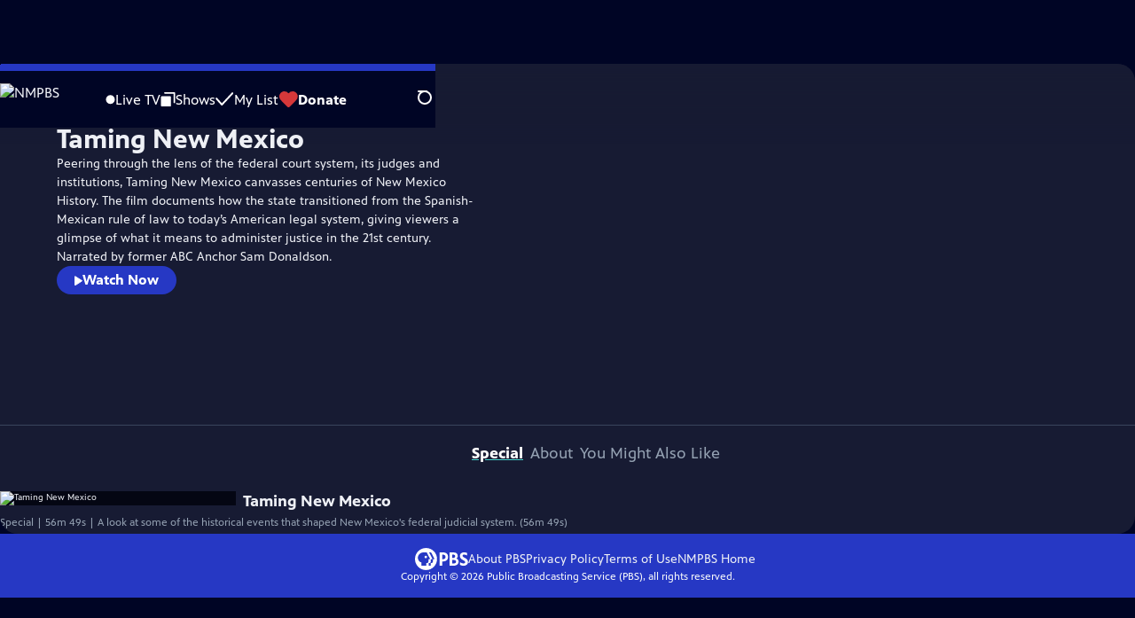

--- FILE ---
content_type: text/html; charset=utf-8
request_url: https://portal.knme.org/show/taming-new-mexico/
body_size: 34122
content:
<!DOCTYPE html><html lang="en" data-scroll-behavior="smooth"><head><meta charSet="utf-8"/><meta name="viewport" content="width=device-width, initial-scale=1"/><link rel="preload" as="image" imageSrcSet="https://image.pbs.org/stations/knme-white-cobranded-logo-sCCQvum.png?format=avif&amp;resize=170x 1x, https://image.pbs.org/stations/knme-white-cobranded-logo-sCCQvum.png?format=avif&amp;resize=340x 2x"/><link rel="preload" as="image" imageSrcSet="https://image.pbs.org/video-assets/JYIlsIQ-asset-mezzanine-16x9-I32B9Ep.jpg?format=avif&amp;resize=320x180 320w, https://image.pbs.org/video-assets/JYIlsIQ-asset-mezzanine-16x9-I32B9Ep.jpg?format=avif&amp;resize=640x360 640w, https://image.pbs.org/video-assets/JYIlsIQ-asset-mezzanine-16x9-I32B9Ep.jpg?format=avif&amp;resize=860x480 860w, https://image.pbs.org/video-assets/JYIlsIQ-asset-mezzanine-16x9-I32B9Ep.jpg?format=avif&amp;resize=1118x629 1118w, https://image.pbs.org/video-assets/JYIlsIQ-asset-mezzanine-16x9-I32B9Ep.jpg?format=avif&amp;resize=1677x943 1677w, https://image.pbs.org/video-assets/JYIlsIQ-asset-mezzanine-16x9-I32B9Ep.jpg?format=avif&amp;resize=2236x1258 2236w" imageSizes="
          (min-width: 1700px) 1118w,
          (min-width: 1024px) 65vw,
          100vw
        " fetchPriority="high"/><link rel="stylesheet" href="/_next/static/chunks/3fc7fb7d874fbbab.css" data-precedence="next"/><link rel="stylesheet" href="/_next/static/chunks/e3aee8e3aabdc2ee.css" data-precedence="next"/><link rel="stylesheet" href="/_next/static/chunks/59703e310badb6f3.css" data-precedence="next"/><link rel="stylesheet" href="/_next/static/chunks/dae3333ae51e14ce.css" data-precedence="next"/><link rel="stylesheet" href="/_next/static/chunks/798a8b25835e01cd.css" data-precedence="next"/><link rel="stylesheet" href="/_next/static/chunks/3c2085697cb451a4.css" data-precedence="next"/><link rel="stylesheet" href="/_next/static/chunks/4be626bd552f9829.css" data-precedence="next"/><link rel="preload" as="script" fetchPriority="low" href="/_next/static/chunks/4e1b247cec93b429.js"/><script src="/_next/static/chunks/9e53f19a2e4d8ebc.js" async=""></script><script src="/_next/static/chunks/fb1a0fbcbcb70954.js" async=""></script><script src="/_next/static/chunks/77c9025903913c37.js" async=""></script><script src="/_next/static/chunks/f16c94d7792a833b.js" async=""></script><script src="/_next/static/chunks/turbopack-f6e196002a0a09d8.js" async=""></script><script src="/_next/static/chunks/dd4dd01088920e08.js" async=""></script><script src="/_next/static/chunks/ec5ba5291790a938.js" async=""></script><script src="/_next/static/chunks/cd6c3f75e59698ca.js" async=""></script><script src="/_next/static/chunks/6ae9c41d74d90ee6.js" async=""></script><script src="/_next/static/chunks/2e0198e99cdf50d1.js" async=""></script><script src="/_next/static/chunks/04318e7a8d79f6b9.js" async=""></script><script src="/_next/static/chunks/86e23d1c77450768.js" async=""></script><script src="/_next/static/chunks/6fc62e33a466753d.js" async=""></script><script src="/_next/static/chunks/a035f940678f96c6.js" async=""></script><script src="/_next/static/chunks/be407ff0e2a363f9.js" async=""></script><script src="/_next/static/chunks/6b7a3e0690694d7a.js" async=""></script><script src="/_next/static/chunks/d2c8ea5f0a0703eb.js" async=""></script><script src="/_next/static/chunks/bae41d756d1c627a.js" async=""></script><link rel="preload" href="/_next/static/chunks/41d0f7ba259cabe7.css" as="style"/><link rel="preload" href="https://www.googletagmanager.com/gtm.js?id=GTM-TWTDGH&amp;l=GTMDataLayer" as="script"/><link rel="icon" href="/favicons/favicon.ico" sizes="48x48"/><link rel="icon" href="/favicons/favicon.svg" type="image/svg+xml"/><link rel="apple-touch-icon" href="/favicons/favicon-180x180.png"/><link rel="manifest" href="/manifest.webmanifest" crossorigin="use-credentials"/><title>Taming New Mexico | NMPBS</title><meta name="description" content="A look at some of the historical events that shaped New Mexico&#x27;s federal judicial system."/><link rel="canonical" href="https://www.pbs.org/show/taming-new-mexico/"/><meta property="og:title" content="Taming New Mexico"/><meta property="og:description" content="A look at some of the historical events that shaped New Mexico&#x27;s federal judicial system."/><meta property="og:url" content="https://portal.knme.org/show/taming-new-mexico/"/><meta property="og:image" content="https://image.pbs.org/video-assets/JYIlsIQ-asset-mezzanine-16x9-I32B9Ep.jpg?focalcrop=1200x630x50x10&amp;format=auto"/><meta property="og:image:width" content="1200"/><meta property="og:image:height" content="630"/><meta property="og:type" content="video.tv_show"/><meta name="twitter:card" content="summary_large_image"/><meta name="twitter:title" content="Taming New Mexico"/><meta name="twitter:description" content="A look at some of the historical events that shaped New Mexico&#x27;s federal judicial system."/><meta name="twitter:image" content="https://image.pbs.org/video-assets/JYIlsIQ-asset-mezzanine-16x9-I32B9Ep.jpg?focalcrop=1200x630x50x10&amp;format=auto"/><meta name="twitter:image:width" content="1200"/><meta name="twitter:image:height" content="630"/><meta name="sentry-trace" content="6cacb7550f667c71a260878334e29933-9d2686ff5b241f71-1"/><meta name="baggage" content="sentry-environment=production,sentry-public_key=288f494e62479c514a3e89974e97e130,sentry-trace_id=6cacb7550f667c71a260878334e29933,sentry-org_id=260369,sentry-transaction=GET%20%2Fshow%2F%5Bslug%5D,sentry-sampled=true,sentry-sample_rand=0.9995069994436474,sentry-sample_rate=1"/><script src="/_next/static/chunks/a6dad97d9634a72d.js" noModule=""></script></head><body><div hidden=""><!--$--><!--/$--></div><a href="#maincontent" class="SkipContent-module-scss-module__pSrA9W__skip_link">Skip to Main Content</a><header class="Navigation-module-scss-module__qD8n8q__navigation"><nav class="UtilityNav-module-scss-module__R7DPYG__utility_nav"><a class="NavLink-module-scss-module__CrqL6W__nav_link UtilityNav-module-scss-module__R7DPYG__home_link UtilityNav-module-scss-module__R7DPYG__svp_home_link" href="/"><img src="https://image.pbs.org/stations/knme-white-cobranded-logo-sCCQvum.png?format=avif&amp;resize=170x" srcSet="https://image.pbs.org/stations/knme-white-cobranded-logo-sCCQvum.png?format=avif&amp;resize=170x 1x, https://image.pbs.org/stations/knme-white-cobranded-logo-sCCQvum.png?format=avif&amp;resize=340x 2x" alt="NMPBS" width="170" loading="eager" class="UtilityNav-module-scss-module__R7DPYG__svp_station_logo"/></a><ul class="UtilityNav-module-scss-module__R7DPYG__utility_nav_links"><li class=""><a class="NavLink-module-scss-module__CrqL6W__nav_link" href="/livestream/"><svg xmlns="http://www.w3.org/2000/svg" fill="none" viewBox="0 0 11 11" class="UtilityNav-module-scss-module__R7DPYG__live_tv_icon"><circle cx="5.475" cy="5.25" r="5" fill="#fff"></circle></svg>Live TV</a></li><li class=""><a class="NavLink-module-scss-module__CrqL6W__nav_link" href="/shows/"><svg xmlns="http://www.w3.org/2000/svg" fill="none" viewBox="0 0 17 16" class="UtilityNav-module-scss-module__R7DPYG__shows_icon"><path fill="#fff" d="M15.619 0H4.944a.857.857 0 0 0 0 1.713h9.817v9.816a.857.857 0 0 0 1.714 0V.856a.856.856 0 0 0-.856-.857"></path><path fill="#fff" d="M11.017 4.599H1.332a.857.857 0 0 0-.857.856v9.688c0 .473.384.857.857.857h9.685a.857.857 0 0 0 .857-.857V5.455a.855.855 0 0 0-.857-.856"></path></svg>Shows</a></li><li class="MyListMenuItem-module-scss-module__xpFxCW__my_list_menu_item"><a class="NavLink-module-scss-module__CrqL6W__nav_link MyListMenuItem-module-scss-module__xpFxCW__my_list_link" href="/my-list/"><svg xmlns="http://www.w3.org/2000/svg" fill="none" viewBox="0 0 21 16" class="MyListMenuItem-module-scss-module__xpFxCW__my_list_icon"><path fill="#fff" d="m.386 7.854 6.121 6.809c.188.212.45.325.737.337.288 0 .55-.112.737-.325l11.88-12.78c.375-.4.35-1.036-.05-1.411a1.003 1.003 0 0 0-1.411.05L7.257 12.514 1.86 6.518A.993.993 0 0 0 .45 6.443c-.4.362-.438 1-.063 1.411"></path></svg>My List</a></li><li class="UtilityNav-module-scss-module__R7DPYG__push DonateMenuItem-module-scss-module__Lf9vAq__donate_menu_item"><a target="_blank" rel="noopener noreferrer" class="DonateMenuItem-module-scss-module__Lf9vAq__donate_link" href="https://www.newmexicopbs.org/support/donate/"><svg xmlns="http://www.w3.org/2000/svg" fill="none" viewBox="0 0 22 18" class="DonateMenuItem-module-scss-module__Lf9vAq__donate_icon"><path fill="#D6383A" d="M21.765 5.812C21.765 2.596 19.169 0 15.977 0a5.77 5.77 0 0 0-4.597 2.276A5.77 5.77 0 0 0 6.784 0C3.592 0 .995 2.607.995 5.812c0 1.678.703 3.184 1.83 4.242l6.96 7.234s1.542 1.602 3.138 0l6.98-7.202a5.82 5.82 0 0 0 1.862-4.274"></path></svg>Donate</a><div class="DonateMenuItem-module-scss-module__Lf9vAq__donate_menu"><div class="DonateMenuItem-module-scss-module__Lf9vAq__donate_menu_inner"><img src="https://image.pbs.org/stations/knme-white-cobranded-logo-sCCQvum.png?format=avif&amp;resize=165x" srcSet="https://image.pbs.org/stations/knme-white-cobranded-logo-sCCQvum.png?format=avif&amp;resize=165x 1x, https://image.pbs.org/stations/knme-white-cobranded-logo-sCCQvum.png?format=avif&amp;resize=330x 2x" alt="NMPBS" width="165" loading="lazy"/><p class="DonateMenuItem-module-scss-module__Lf9vAq__donate_menu_intro">Support your local PBS station in our mission to inspire, enrich, and educate.</p><a class="Button-module-scss-module__gW1A4G__red Button-module-scss-module__gW1A4G__max" href="https://www.newmexicopbs.org/support/donate/">Donate to <!-- -->NMPBS</a><img alt="" aria-hidden="true" loading="lazy" width="285" height="223" decoding="async" data-nimg="1" class="DonateMenuItem-module-scss-module__Lf9vAq__donate_illustration" style="color:transparent" src="/_next/static/media/woman-with-plant.25be5bcc.svg"/></div></div></li></ul><div class="SignInOrProfile-module-scss-module__2rt2Dq__sign_in_or_profile_svp undefined"></div><div class="SearchMenu-module-scss-module__GeHO2W__search_menu_wrapper"><button aria-label="Open Search Menu" role="button" class="SearchButtonLink-module-scss-module__MiMj1G__search_button"><div class="SearchButtonLink-module-scss-module__MiMj1G__search_icon" aria-hidden="true"><div class="SearchButtonLink-module-scss-module__MiMj1G__circle"></div><div class="SearchButtonLink-module-scss-module__MiMj1G__line_1"></div><div class="SearchButtonLink-module-scss-module__MiMj1G__line_2"></div><div class="SearchButtonLink-module-scss-module__MiMj1G__line_3"></div></div></button><a class="NavLink-module-scss-module__CrqL6W__nav_link SearchButtonLink-module-scss-module__MiMj1G__search_link SearchMenu-module-scss-module__GeHO2W__search_link" href="/search/"><span class="visuallyhidden">Search</span><div class="SearchButtonLink-module-scss-module__MiMj1G__search_icon" aria-hidden="true"><div class="SearchButtonLink-module-scss-module__MiMj1G__circle"></div><div class="SearchButtonLink-module-scss-module__MiMj1G__line_1"></div><div class="SearchButtonLink-module-scss-module__MiMj1G__line_2"></div><div class="SearchButtonLink-module-scss-module__MiMj1G__line_3"></div></div></a><div class="SearchMenu-module-scss-module__GeHO2W__search_menu"><div class="SearchMenu-module-scss-module__GeHO2W__search_menu_inner"><form class="SearchMenu-module-scss-module__GeHO2W__search_form" action="/search/"><input type="search" aria-label="Search PBS" placeholder="Search ..." autoComplete="off" class="SearchMenu-module-scss-module__GeHO2W__search_input" aria-haspopup="grid" name="q"/><button type="submit" aria-label="Go" class="SearchMenu-module-scss-module__GeHO2W__search_submit_button"><svg xmlns="http://www.w3.org/2000/svg" fill="none" viewBox="0 0 20 20"><path d="m19.538 18.17-.029-.029.015-.014-5.53-5.53c2.374-3.072 2.16-7.493-.655-10.308a7.805 7.805 0 0 0-11.046 0 7.8 7.8 0 0 0 0 11.047 7.8 7.8 0 0 0 5.516 2.289c1.635 0 3.27-.512 4.635-1.522l5.559 5.56.028.028a1.073 1.073 0 0 0 1.507 0c.412-.441.412-1.11 0-1.521M3.8 11.828a5.7 5.7 0 0 1-1.664-4.024c0-1.521.597-2.943 1.664-4.009a5.66 5.66 0 0 1 4.009-1.663c1.521 0 2.943.597 4.009 1.663a5.66 5.66 0 0 1 1.663 4.01c0 1.279-.412 2.487-1.18 3.468l-1.023 1.024a5.65 5.65 0 0 1-3.47 1.18 5.59 5.59 0 0 1-4.008-1.65"></path></svg></button></form></div></div></div><div class="MobileMenu-module-scss-module__3wVdMG__mobile_menu_wrapper"><button aria-label="Open Main Menu" role="button" class="MobileMenuButton-module-scss-module__d9Vn_G__mobile_menu_button"><div aria-hidden="true" class="MobileMenuButton-module-scss-module__d9Vn_G__hamburger"><span class="MobileMenuButton-module-scss-module__d9Vn_G__hamburger_line"></span><span class="MobileMenuButton-module-scss-module__d9Vn_G__hamburger_line"></span><span class="MobileMenuButton-module-scss-module__d9Vn_G__hamburger_line"></span><span class="MobileMenuButton-module-scss-module__d9Vn_G__hamburger_line"></span></div></button><nav class="MobileMenu-module-scss-module__3wVdMG__mobile_menu"><div class="MobileMenu-module-scss-module__3wVdMG__mobile_menu_inner"><div class="MobileMenu-module-scss-module__3wVdMG__genres_toggle"><svg xmlns="http://www.w3.org/2000/svg" fill="none" viewBox="0 0 17 17"><rect width="7.149" height="7.149" x="0.961" y="0.719" fill="#fff" rx="1"></rect><rect width="7.149" height="7.149" x="9.642" y="0.719" fill="#fff" rx="1"></rect><rect width="7.149" height="7.149" x="0.961" y="9.57" fill="#fff" rx="1"></rect><rect width="7.149" height="7.149" x="9.642" y="9.57" fill="#fff" rx="1"></rect></svg><button class="MobileMenu-module-scss-module__3wVdMG__genres_button" role="button">Genres</button></div><ul class="MobileMenu-module-scss-module__3wVdMG__genre_links"><li><a class="NavLink-module-scss-module__CrqL6W__nav_link MobileMenu-module-scss-module__3wVdMG__mobile_menu_genre_nav_link" href="/explore/passport/"><svg xmlns="http://www.w3.org/2000/svg" fill="none" viewBox="0 0 18 19" class="MobileMenu-module-scss-module__3wVdMG__passport_compass"><circle cx="9" cy="9.5" r="9" fill="#5680FF"></circle><path fill="#fff" fill-rule="evenodd" d="M.919 9.535c0-4.426 3.62-8.027 8.07-8.027s8.07 3.601 8.07 8.027c0 4.427-3.62 8.028-8.07 8.028S.919 13.962.919 9.535m6.498-1.562 1.54-5.215c-3.733.017-6.766 3.034-6.783 6.748zM2.174 9.566 7.417 11.1l1.54 5.215c-3.733-.016-6.766-3.034-6.783-6.748Zm6.846 6.748 1.54-5.215 5.243-1.533c-.017 3.714-3.05 6.732-6.783 6.748m6.784-6.808c-.017-3.714-3.05-6.731-6.783-6.748l1.54 5.215z" clip-rule="evenodd"></path><path fill="#fff" fill-rule="evenodd" d="m6.934 6.508-.224.76-.765.224-1.19-2.168 2.18 1.184Zm6.288-1.184-1.19 2.168-.764-.223-.225-.761 2.18-1.184Zm-2.179 7.239.225-.761.765-.224 1.19 2.168zm-5.099-.985-1.19 2.168 2.18-1.183-.224-.761z" clip-rule="evenodd"></path></svg>Best of PBS Passport</a></li><li><a class="NavLink-module-scss-module__CrqL6W__nav_link MobileMenu-module-scss-module__3wVdMG__mobile_menu_genre_nav_link" href="/explore/arts/">Arts &amp; Music</a></li><li><a class="NavLink-module-scss-module__CrqL6W__nav_link MobileMenu-module-scss-module__3wVdMG__mobile_menu_genre_nav_link" href="/explore/culture/">Culture</a></li><li><a class="NavLink-module-scss-module__CrqL6W__nav_link MobileMenu-module-scss-module__3wVdMG__mobile_menu_genre_nav_link" href="/explore/documentaries-and-indie-films/">Documentaries &amp; Indie Films</a></li><li><a class="NavLink-module-scss-module__CrqL6W__nav_link MobileMenu-module-scss-module__3wVdMG__mobile_menu_genre_nav_link" href="/explore/drama/">Drama</a></li><li><a class="NavLink-module-scss-module__CrqL6W__nav_link MobileMenu-module-scss-module__3wVdMG__mobile_menu_genre_nav_link" href="/explore/henry-louis-gates-jr/">Dr. Henry Louis Gates Jr.</a></li><li><a class="NavLink-module-scss-module__CrqL6W__nav_link MobileMenu-module-scss-module__3wVdMG__mobile_menu_genre_nav_link" href="/explore/pbs-america-at-250/">PBS America @ 250</a></li><li><a class="NavLink-module-scss-module__CrqL6W__nav_link MobileMenu-module-scss-module__3wVdMG__mobile_menu_genre_nav_link" href="/explore/food/">Food</a></li><li><a class="NavLink-module-scss-module__CrqL6W__nav_link MobileMenu-module-scss-module__3wVdMG__mobile_menu_genre_nav_link" href="/explore/history/">History</a></li><li><a class="NavLink-module-scss-module__CrqL6W__nav_link MobileMenu-module-scss-module__3wVdMG__mobile_menu_genre_nav_link" href="/explore/home-and-how-to/">Home &amp; How-To</a></li><li><a class="NavLink-module-scss-module__CrqL6W__nav_link MobileMenu-module-scss-module__3wVdMG__mobile_menu_genre_nav_link" href="/explore/news-and-public-affairs/">News &amp; Public Affairs</a></li><li><a class="NavLink-module-scss-module__CrqL6W__nav_link MobileMenu-module-scss-module__3wVdMG__mobile_menu_genre_nav_link" href="/explore/science-and-nature/">Science &amp; Nature</a></li></ul><ul class="MobileMenu-module-scss-module__3wVdMG__links"><li><a class="NavLink-module-scss-module__CrqL6W__nav_link" href="/livestream/"><svg xmlns="http://www.w3.org/2000/svg" fill="none" viewBox="0 0 11 11" class="MobileMenu-module-scss-module__3wVdMG__live_tv_icon"><circle cx="5.475" cy="5.25" r="5" fill="#fff"></circle></svg>Live TV</a></li><li><a class="NavLink-module-scss-module__CrqL6W__nav_link" href="/shows/"><svg xmlns="http://www.w3.org/2000/svg" fill="none" viewBox="0 0 17 16"><path fill="#fff" d="M15.619 0H4.944a.857.857 0 0 0 0 1.713h9.817v9.816a.857.857 0 0 0 1.714 0V.856a.856.856 0 0 0-.856-.857"></path><path fill="#fff" d="M11.017 4.599H1.332a.857.857 0 0 0-.857.856v9.688c0 .473.384.857.857.857h9.685a.857.857 0 0 0 .857-.857V5.455a.855.855 0 0 0-.857-.856"></path></svg>Shows</a></li><li><a class="NavLink-module-scss-module__CrqL6W__nav_link" href="/my-list/shows/"><svg xmlns="http://www.w3.org/2000/svg" fill="none" viewBox="0 0 21 16"><path fill="#fff" d="m.386 7.854 6.121 6.809c.188.212.45.325.737.337.288 0 .55-.112.737-.325l11.88-12.78c.375-.4.35-1.036-.05-1.411a1.003 1.003 0 0 0-1.411.05L7.257 12.514 1.86 6.518A.993.993 0 0 0 .45 6.443c-.4.362-.438 1-.063 1.411"></path></svg>My List</a></li><li><a href="https://www.newmexicopbs.org/support/donate/"><svg xmlns="http://www.w3.org/2000/svg" fill="none" viewBox="0 0 22 18"><path fill="#D6383A" d="M21.765 5.812C21.765 2.596 19.169 0 15.977 0a5.77 5.77 0 0 0-4.597 2.276A5.77 5.77 0 0 0 6.784 0C3.592 0 .995 2.607.995 5.812c0 1.678.703 3.184 1.83 4.242l6.96 7.234s1.542 1.602 3.138 0l6.98-7.202a5.82 5.82 0 0 0 1.862-4.274"></path></svg>Donate</a></li><li class="MobileMenu-module-scss-module__3wVdMG__personal"><button class="Button-module-scss-module__gW1A4G__white_ghost Button-module-scss-module__gW1A4G__max">Sign In</button></li></ul></div></nav></div></nav></header><main id="maincontent" tabindex="0"><script type="application/ld+json">{"@context":"https://schema.org","@type":"TVSeries","@id":"https://portal.knme.org/show/taming-new-mexico/","url":"https://portal.knme.org/show/taming-new-mexico/","description":"Peering through the lens of the federal court system, its judges and institutions, Taming New Mexico canvasses centuries of New Mexico History. The film documents how the state transitioned from the Spanish-Mexican rule of law to today’s American legal system, giving viewers a glimpse of what it means to administer justice in the 21st century. Narrated by former ABC Anchor Sam Donaldson.","genre":"History","image":"https://image.pbs.org/contentchannels/JEfNn8X-show-poster2x3-zrQ0V64.jpg","name":"Taming New Mexico","numberOfSeasons":0,"sameAs":[],"potentialAction":[{"@type":"ViewAction","target":{"@type":"EntryPoint","urlTemplate":"https://portal.knme.org/show/taming-new-mexico/","actionPlatform":["http://schema.org/DesktopWebPlatform","http://schema.org/MobileWebPlatform"]}}],"containsSeason":[]}</script><div class="ModalPageTransition-module-scss-module__6oXdwq__modal_page_transition"><div class="ShowDetailHero-module-scss-module__TF6dtq__detail_hero"><a class="BackButton-module-scss-module__C-d13a__back_button ShowDetailHero-module-scss-module__TF6dtq__detail_hero_back_button" aria-label="Go Home" href="/"><svg xmlns="http://www.w3.org/2000/svg" viewBox="0 0 34 35"><path d="M19.358 17.782 33.24 3.9a1.846 1.846 0 0 0 0-2.588 1.846 1.846 0 0 0-2.588 0L16.77 15.429 3.123 1.547a1.846 1.846 0 0 0-2.589 0 1.846 1.846 0 0 0 0 2.588l13.883 13.883L.534 31.664a1.846 1.846 0 0 0 0 2.588 1.846 1.846 0 0 0 2.589 0L17.005 20.37l13.882 13.883a1.846 1.846 0 0 0 2.588 0 1.846 1.846 0 0 0 0-2.588z"></path></svg></a><div class="ShowDetailHero-module-scss-module__TF6dtq__detail_hero_background_image"><div class="ShowDetailHero-module-scss-module__TF6dtq__detail_hero_show_image"><img src="https://image.pbs.org/video-assets/JYIlsIQ-asset-mezzanine-16x9-I32B9Ep.jpg?format=avif&amp;resize=860x480" srcSet="https://image.pbs.org/video-assets/JYIlsIQ-asset-mezzanine-16x9-I32B9Ep.jpg?format=avif&amp;resize=320x180 320w, https://image.pbs.org/video-assets/JYIlsIQ-asset-mezzanine-16x9-I32B9Ep.jpg?format=avif&amp;resize=640x360 640w, https://image.pbs.org/video-assets/JYIlsIQ-asset-mezzanine-16x9-I32B9Ep.jpg?format=avif&amp;resize=860x480 860w, https://image.pbs.org/video-assets/JYIlsIQ-asset-mezzanine-16x9-I32B9Ep.jpg?format=avif&amp;resize=1118x629 1118w, https://image.pbs.org/video-assets/JYIlsIQ-asset-mezzanine-16x9-I32B9Ep.jpg?format=avif&amp;resize=1677x943 1677w, https://image.pbs.org/video-assets/JYIlsIQ-asset-mezzanine-16x9-I32B9Ep.jpg?format=avif&amp;resize=2236x1258 2236w" sizes="
          (min-width: 1700px) 1118w,
          (min-width: 1024px) 65vw,
          100vw
        " alt="Taming New Mexico" width="860" height="480" loading="eager" fetchPriority="high"/></div></div><div class="ShowDetailHero-module-scss-module__TF6dtq__detail_hero_overlay"><h1 class="ShowDetailHero-module-scss-module__TF6dtq__detail_hero_show_name">Taming New Mexico</h1><div class="ShowDetailHero-module-scss-module__TF6dtq__detail_hero_description"><p class="">Peering through the lens of the federal court system, its judges and institutions, Taming New Mexico canvasses centuries of New Mexico History. The film documents how the state transitioned from the Spanish-Mexican rule of law to today’s American legal system, giving viewers a glimpse of what it means to administer justice in the 21st century. Narrated by former ABC Anchor Sam Donaldson.</p></div><div class="ShowDetailHero-module-scss-module__TF6dtq__detail_hero_overlay_buttons"><a class="Button-module-scss-module__gW1A4G__blue" href="/video/taming-new-mexico-7uiuj9/"><svg xmlns="http://www.w3.org/2000/svg" class="play_svg__play" viewBox="0 0 10 12"><path d="M9.37 6.05.89.75C.73.65.57.74.57.9v10.7c0 .16.16.24.32.16l8.48-5.31c.15-.16.15-.32 0-.4"></path></svg>Watch Now</a></div></div><div class="SponsorshipVideoHelpRow-module-scss-module__f-EKcW__sponsorship_video_help_row ShowDetailHero-module-scss-module__TF6dtq__sponsorship_row__top"><div><div class="SponsorshipText-module-scss-module__sUywgG__sponsorship_text visible_above_sm"><p>Taming New Mexico<!-- --> is a local public television program presented by <!-- -->NMPBS</p></div></div></div></div><div class="TabContainer-module-scss-module__GvLkYW__tab_container"><ul class="TabContainer-module-scss-module__GvLkYW__tabs" role="tablist"><li role="presentation"><a id="tab1" class="Tab-module-scss-module__wnxuWW__tab_link Tab-module-scss-module__wnxuWW__is_active" href="#Special" role="tab">Special</a></li><li role="presentation"><a id="tab2" class="Tab-module-scss-module__wnxuWW__tab_link false" href="#About" tabindex="-1" role="tab">About</a></li><li role="presentation"><a id="tab3" class="Tab-module-scss-module__wnxuWW__tab_link false" href="#You Might Also Like" tabindex="-1" role="tab">You Might Also Like</a></li></ul><div class="TabContainer-module-scss-module__GvLkYW__tab_sections"><section aria-labelledby="tab1" class="TabContainer-module-scss-module__GvLkYW__tab_panel" id="section1" role="tabpanel" tabindex="-1"><div class="SpecialsTab-module-scss-module__hpxPHa__specials_tab"><div class="SpecialsTab-module-scss-module__hpxPHa__specials_list"><div class="VideoDetailThumbnail-module-scss-module__jjps6a__video_detail_thumbnail_container"><div class="VideoDetailThumbnail-module-scss-module__jjps6a__video_detail_thumbnail"><div class="VideoMezzanineLink-module-scss-module__tmNsCa__video_mezzanine_link_wrapper"><a href="/video/taming-new-mexico-7uiuj9/"><img src="https://image.pbs.org/video-assets/JYIlsIQ-asset-mezzanine-16x9-I32B9Ep.jpg?format=avif&amp;resize=316x177" srcSet="https://image.pbs.org/video-assets/JYIlsIQ-asset-mezzanine-16x9-I32B9Ep.jpg?format=avif&amp;resize=140x79 140w, https://image.pbs.org/video-assets/JYIlsIQ-asset-mezzanine-16x9-I32B9Ep.jpg?format=avif&amp;resize=316x177 316w, https://image.pbs.org/video-assets/JYIlsIQ-asset-mezzanine-16x9-I32B9Ep.jpg?format=avif&amp;resize=400x225 400w, https://image.pbs.org/video-assets/JYIlsIQ-asset-mezzanine-16x9-I32B9Ep.jpg?format=avif&amp;resize=460x259 460w, https://image.pbs.org/video-assets/JYIlsIQ-asset-mezzanine-16x9-I32B9Ep.jpg?format=avif&amp;resize=604x340 604w, https://image.pbs.org/video-assets/JYIlsIQ-asset-mezzanine-16x9-I32B9Ep.jpg?format=avif&amp;resize=712x400 712w" sizes="
    (min-width: 1440px) 272px,
    (min-width: 1180px) 14.7vw,
    (min-width: 1024px) 16vw,
    (min-width: 920px) 272px,
    31.2vw
  " alt="Taming New Mexico" width="316" height="177" loading="lazy"/></a></div><p class="VideoDetailThumbnail-module-scss-module__jjps6a__video_title"><a href="/video/taming-new-mexico-7uiuj9/">Taming New Mexico</a></p><p class="VideoDetailThumbnail-module-scss-module__jjps6a__video_detail_accessibility_icons"><span><span class="visuallyhidden">Video has <!-- -->Closed Captions</span><span aria-hidden="true" class="AccessibilityIcons-module-scss-module__T_7hda__accessibility_icons_icons"><span class="AccessibilityIcons-module-scss-module__T_7hda__icon">CC</span></span></span></p><p class="VideoDetailThumbnail-module-scss-module__jjps6a__video_description">Special | 56m 49s | A look at some of the historical events that shaped New Mexico&#x27;s federal judicial system. (56m 49s)</p></div></div></div><div class="SponsorshipUnit-module-scss-module__fSHMQW__sponsorship_unit" style="width:max-content;min-width:300px;min-height:279px"><div id="medium-rectangle-half-page-specials-tab"></div><div class="SponsorshipUnit-module-scss-module__fSHMQW__sponsorship_explanation"><p class="SponsorshipUnit-module-scss-module__fSHMQW__sponsorship_explanation__text">Providing Support for PBS.org</p><a target="_blank" class="SponsorshipUnit-module-scss-module__fSHMQW__sponsorship_explanation__link" rel="noopener noreferrer" href="https://pbs.org/online-sponsorship-support">Learn More<span class="visuallyhidden">about PBS online sponsorship</span></a></div></div></div></section><section aria-labelledby="tab2" hidden="" class="TabContainer-module-scss-module__GvLkYW__tab_panel" id="section2" role="tabpanel" tabindex="-1"><div class="AboutTab-module-scss-module__YPQmhW__about_tab"><div class="AboutTab-module-scss-module__YPQmhW__about_tab_upper_content"><div class="ContentMetadata-module-scss-module__ZTOEHq__content_metadata AboutTab-module-scss-module__YPQmhW__content_metadata"><div class="ContentMetadata-module-scss-module__ZTOEHq__content_metadata__genre"><h3 class="ContentMetadata-module-scss-module__ZTOEHq__content_metadata__sub_title">Genre</h3><ul class="ContentMetadata-module-scss-module__ZTOEHq__content_metadata__genre_badges"><li><a class="Badge-module-scss-module__Wzi7zW__genre" href="/explore/history/">History</a></li></ul></div><div class="ContentMetadata-module-scss-module__ZTOEHq__content_metadata__share_this_video"><h3 class="ContentMetadata-module-scss-module__ZTOEHq__content_metadata__sub_title">Share this Show</h3><ul class="ContentMetadata-module-scss-module__ZTOEHq__content_metadata__share_this_video__links"><li><div class="CopyButton-module-scss-module__JGyxCG__copy_button"><button title="Copy link to video"><svg xmlns="http://www.w3.org/2000/svg" fill="#fff" aria-hidden="true" class="link_svg__pbs-link" viewBox="0 0 17 17"><path d="M9.7 1.8c.7-.7 1.7-1.1 2.8-1.1 2.2 0 3.9 1.8 3.9 3.9 0 1-.4 2-1.1 2.8l-1.4 1.4c-.2.1-.4.2-.6.2s-.4-.1-.5-.2-.2-.3-.2-.5.1-.4.2-.5l1.4-1.4c.5-.5.7-1.1.7-1.7 0-1.3-1.1-2.4-2.4-2.4-.7 0-1.3.3-1.7.7l-3 2.8c-.5.5-.7 1.1-.7 1.8 0 .8.4 1.6 1.1 2.1.2.1.3.3.3.5s0 .4-.1.6-.3.3-.5.3-.4 0-.6-.1c-1.1-.7-1.8-2-1.8-3.3 0-1 .4-2 1.1-2.8zm-.6 4.3c.2 0 .4 0 .6.1 1.1.7 1.8 2 1.8 3.3 0 1-.4 2-1.1 2.8l-2.9 2.9c-.7.7-1.7 1.1-2.8 1.1-2.2 0-3.9-1.8-3.9-3.9 0-1 .4-2 1.1-2.8l1.4-1.4c.1-.1.3-.2.5-.2s.4.1.5.2.2.3.2.5-.1.4-.2.5l-1.4 1.4c-.5.5-.7 1.1-.7 1.7 0 1.3 1.1 2.4 2.4 2.4.7 0 1.3-.3 1.7-.7l2.9-2.9c.5-.5.7-1.1.7-1.7 0-.8-.4-1.6-1.1-2.1-.1 0-.2-.1-.2-.3s0-.4.1-.6c.1-.1.2-.2.4-.3"></path></svg></button><span class="CopyButton-module-scss-module__JGyxCG__copy_button__copied_text" aria-live="polite" aria-hidden="true">Link Copied to Clipboard</span></div></li></ul></div></div><div class="HowToWatch-module-scss-module___Ud1Xa__how_to_watch AboutTab-module-scss-module__YPQmhW__how_to_watch"><h2 class="HowToWatch-module-scss-module___Ud1Xa__how_to_watch__title">How to Watch <!-- -->Taming New Mexico</h2><p class="HowToWatch-module-scss-module___Ud1Xa__how_to_watch__text">Taming New Mexico<!-- --> is available to stream on pbs.org and the free PBS App, available on iPhone, Apple TV, Android TV, Android smartphones, Amazon Fire TV, Amazon Fire Tablet, Roku, Samsung Smart TV, and Vizio.</p><ul class="HowToWatch-module-scss-module___Ud1Xa__how_to_watch__links"><li><a href="/show/taming-new-mexico/">Stream Here on PBS.org</a></li><li><a target="_blank" href="https://www.pbs.org/pbs-app/">Download the PBS App <svg xmlns="http://www.w3.org/2000/svg" aria-hidden="true" class="external-link_svg__external-link" viewBox="0 0 18.5 15.6"><path d="M14.2 9.1h-.7c-.1 0-.2 0-.2.1-.1.1-.1.1-.1.2v3.3c0 .4-.2.8-.5 1.2-.3.3-.7.5-1.2.5H3c-.5 0-.8-.2-1.2-.5-.3-.3-.5-.7-.5-1.2V4.2c0-.4.2-.8.5-1.2.3-.2.7-.4 1.2-.4h7.3c.1 0 .2 0 .2-.1.1-.1.1-.1.1-.2v-.7c0-.1 0-.2-.1-.2-.1-.1-.1-.1-.2-.1H3q-1.2 0-2.1.9c-.6.5-.9 1.2-.9 2v8.5q0 1.2.9 2.1t2.1.9h8.6q1.2 0 2.1-.9t.9-2.1V9.5c0-.1 0-.2-.1-.2-.2-.1-.2-.2-.3-.2"></path><path d="M18.3.2c-.2-.1-.3-.2-.5-.2h-5.3c-.2 0-.3.1-.5.2-.1.1-.2.3-.2.5s.1.3.2.5L13.8 3 7.2 9.5c-.1.1-.1.2-.1.3s0 .2.1.2l1.2 1.2c.1.1.1.1.2.1s.2 0 .2-.1l6.7-6.6 1.8 1.8c.1.1.3.2.5.2s.3-.1.5-.2c.1-.1.2-.3.2-.5V.7c0-.2-.1-.4-.2-.5"></path></svg></a></li><li><a target="_blank" href="http://www.newmexicopbs.org/schedule/">Check Your Local Listings for Broadcast Schedules <svg xmlns="http://www.w3.org/2000/svg" aria-hidden="true" class="external-link_svg__external-link" viewBox="0 0 18.5 15.6"><path d="M14.2 9.1h-.7c-.1 0-.2 0-.2.1-.1.1-.1.1-.1.2v3.3c0 .4-.2.8-.5 1.2-.3.3-.7.5-1.2.5H3c-.5 0-.8-.2-1.2-.5-.3-.3-.5-.7-.5-1.2V4.2c0-.4.2-.8.5-1.2.3-.2.7-.4 1.2-.4h7.3c.1 0 .2 0 .2-.1.1-.1.1-.1.1-.2v-.7c0-.1 0-.2-.1-.2-.1-.1-.1-.1-.2-.1H3q-1.2 0-2.1.9c-.6.5-.9 1.2-.9 2v8.5q0 1.2.9 2.1t2.1.9h8.6q1.2 0 2.1-.9t.9-2.1V9.5c0-.1 0-.2-.1-.2-.2-.1-.2-.2-.3-.2"></path><path d="M18.3.2c-.2-.1-.3-.2-.5-.2h-5.3c-.2 0-.3.1-.5.2-.1.1-.2.3-.2.5s.1.3.2.5L13.8 3 7.2 9.5c-.1.1-.1.2-.1.3s0 .2.1.2l1.2 1.2c.1.1.1.1.2.1s.2 0 .2-.1l6.7-6.6 1.8 1.8c.1.1.3.2.5.2s.3-.1.5-.2c.1-.1.2-.3.2-.5V.7c0-.2-.1-.4-.2-.5"></path></svg></a></li></ul></div></div></div></section><section aria-labelledby="tab3" hidden="" class="TabContainer-module-scss-module__GvLkYW__tab_panel" id="section3" role="tabpanel" tabindex="-1"><div><ul class="ShowGrid-module-scss-module__2YqpJW__show_grid"><li class="ShowGrid-module-scss-module__2YqpJW__show_grid__poster"><a class="ShowPoster-module-scss-module__nhmUXq__show_poster__link" href="/show/the-american-revolution/"><img src="https://image.pbs.org/contentchannels/PMXnHjr-show-poster2x3-3HvFDZt.jpg?format=avif&amp;crop=227x341" srcSet="https://image.pbs.org/contentchannels/PMXnHjr-show-poster2x3-3HvFDZt.jpg?format=avif&amp;crop=86x129 86w, https://image.pbs.org/contentchannels/PMXnHjr-show-poster2x3-3HvFDZt.jpg?format=avif&amp;crop=178x268 178w, https://image.pbs.org/contentchannels/PMXnHjr-show-poster2x3-3HvFDZt.jpg?format=avif&amp;crop=249x374 249w, https://image.pbs.org/contentchannels/PMXnHjr-show-poster2x3-3HvFDZt.jpg?format=avif&amp;crop=374x561 374w, https://image.pbs.org/contentchannels/PMXnHjr-show-poster2x3-3HvFDZt.jpg?format=avif&amp;crop=498x748 498w" sizes="
    (min-width: 1700px) 227px,
    (min-width: 875px) calc((100vw - 124px) / 6),
    (min-width: 600px) calc((100vw - 112px) / 4),
    calc((100vw - 48px) / 3)
  " alt="The American Revolution" width="227" height="341" loading="lazy"/></a></li><li class="ShowGrid-module-scss-module__2YqpJW__show_grid__card"><div class="ShowGridCard-module-scss-module__4_kcmG__show_grid_card"><a class="Badge-module-scss-module__Wzi7zW__genre ShowGridCard-module-scss-module__4_kcmG__show_grid_card__genre" href="/explore/history/">History</a><h2 class="ShowGridCard-module-scss-module__4_kcmG__show_grid_card__logo"><a href="/show/the-american-revolution/"><img src="https://image.pbs.org/contentchannels/J1lWZla-white-logo-41-AYX5KU6.png?format=avif&amp;resize=240x" srcSet="https://image.pbs.org/contentchannels/J1lWZla-white-logo-41-AYX5KU6.png?format=avif&amp;resize=240x 1x, https://image.pbs.org/contentchannels/J1lWZla-white-logo-41-AYX5KU6.png?format=avif&amp;resize=480x 2x" alt="The American Revolution" width="240" loading="lazy"/></a></h2><p class="ShowGridCard-module-scss-module__4_kcmG__show_grid_card__description">Thirteen colonies unite in rebellion, win their independence, and found the United States.</p></div></li><li class="ShowGrid-module-scss-module__2YqpJW__show_grid__poster"><a class="ShowPoster-module-scss-module__nhmUXq__show_poster__link" href="/show/secrets-of-the-dead/"><img src="https://image.pbs.org/contentchannels/72/3P0eieFDQ03tKgkRJdn4lg.jpg?format=avif&amp;crop=227x341" srcSet="https://image.pbs.org/contentchannels/72/3P0eieFDQ03tKgkRJdn4lg.jpg?format=avif&amp;crop=86x129 86w, https://image.pbs.org/contentchannels/72/3P0eieFDQ03tKgkRJdn4lg.jpg?format=avif&amp;crop=178x268 178w, https://image.pbs.org/contentchannels/72/3P0eieFDQ03tKgkRJdn4lg.jpg?format=avif&amp;crop=249x374 249w, https://image.pbs.org/contentchannels/72/3P0eieFDQ03tKgkRJdn4lg.jpg?format=avif&amp;crop=374x561 374w, https://image.pbs.org/contentchannels/72/3P0eieFDQ03tKgkRJdn4lg.jpg?format=avif&amp;crop=498x748 498w" sizes="
    (min-width: 1700px) 227px,
    (min-width: 875px) calc((100vw - 124px) / 6),
    (min-width: 600px) calc((100vw - 112px) / 4),
    calc((100vw - 48px) / 3)
  " alt="Secrets of the Dead" width="227" height="341" loading="lazy"/></a></li><li class="ShowGrid-module-scss-module__2YqpJW__show_grid__card"><div class="ShowGridCard-module-scss-module__4_kcmG__show_grid_card"><a class="Badge-module-scss-module__Wzi7zW__genre ShowGridCard-module-scss-module__4_kcmG__show_grid_card__genre" href="/explore/history/">History</a><h2 class="ShowGridCard-module-scss-module__4_kcmG__show_grid_card__logo"><a href="/show/secrets-of-the-dead/"><img src="https://image.pbs.org/contentchannels/lpm8KKF-white-logo-41-dJTp3Un.png?format=avif&amp;resize=240x" srcSet="https://image.pbs.org/contentchannels/lpm8KKF-white-logo-41-dJTp3Un.png?format=avif&amp;resize=240x 1x, https://image.pbs.org/contentchannels/lpm8KKF-white-logo-41-dJTp3Un.png?format=avif&amp;resize=480x 2x" alt="Secrets of the Dead" width="240" loading="lazy"/></a></h2><p class="ShowGridCard-module-scss-module__4_kcmG__show_grid_card__description">Uncover the untold stories and secrets of iconic historical moments to rewrite history.</p></div></li><li class="ShowGrid-module-scss-module__2YqpJW__show_grid__poster"><a class="ShowPoster-module-scss-module__nhmUXq__show_poster__link" href="/show/acequias-legacy-lives/"><img src="https://image.pbs.org/contentchannels/ur48lQa-show-poster2x3-j0D1foS.jpg?format=avif&amp;crop=227x341" srcSet="https://image.pbs.org/contentchannels/ur48lQa-show-poster2x3-j0D1foS.jpg?format=avif&amp;crop=86x129 86w, https://image.pbs.org/contentchannels/ur48lQa-show-poster2x3-j0D1foS.jpg?format=avif&amp;crop=178x268 178w, https://image.pbs.org/contentchannels/ur48lQa-show-poster2x3-j0D1foS.jpg?format=avif&amp;crop=249x374 249w, https://image.pbs.org/contentchannels/ur48lQa-show-poster2x3-j0D1foS.jpg?format=avif&amp;crop=374x561 374w, https://image.pbs.org/contentchannels/ur48lQa-show-poster2x3-j0D1foS.jpg?format=avif&amp;crop=498x748 498w" sizes="
    (min-width: 1700px) 227px,
    (min-width: 875px) calc((100vw - 124px) / 6),
    (min-width: 600px) calc((100vw - 112px) / 4),
    calc((100vw - 48px) / 3)
  " alt="Acequias: The Legacy Lives On" width="227" height="341" loading="lazy"/></a></li><li class="ShowGrid-module-scss-module__2YqpJW__show_grid__poster"><a class="ShowPoster-module-scss-module__nhmUXq__show_poster__link" href="/show/becoming-thurgood-americas-social-architect/"><img src="https://image.pbs.org/contentchannels/Sz2WL3Q-show-poster2x3-caCBJY1.jpg?format=avif&amp;crop=227x341" srcSet="https://image.pbs.org/contentchannels/Sz2WL3Q-show-poster2x3-caCBJY1.jpg?format=avif&amp;crop=86x129 86w, https://image.pbs.org/contentchannels/Sz2WL3Q-show-poster2x3-caCBJY1.jpg?format=avif&amp;crop=178x268 178w, https://image.pbs.org/contentchannels/Sz2WL3Q-show-poster2x3-caCBJY1.jpg?format=avif&amp;crop=249x374 249w, https://image.pbs.org/contentchannels/Sz2WL3Q-show-poster2x3-caCBJY1.jpg?format=avif&amp;crop=374x561 374w, https://image.pbs.org/contentchannels/Sz2WL3Q-show-poster2x3-caCBJY1.jpg?format=avif&amp;crop=498x748 498w" sizes="
    (min-width: 1700px) 227px,
    (min-width: 875px) calc((100vw - 124px) / 6),
    (min-width: 600px) calc((100vw - 112px) / 4),
    calc((100vw - 48px) / 3)
  " alt="Becoming Thurgood: America’s Social Architect" width="227" height="341" loading="lazy"/></a></li><li class="ShowGrid-module-scss-module__2YqpJW__show_grid__poster"><a class="ShowPoster-module-scss-module__nhmUXq__show_poster__link" href="/show/lucy-worsley-investigates/"><img src="https://image.pbs.org/contentchannels/4FRWFV3-show-poster2x3-ep8hq03.jpg?format=avif&amp;crop=227x341" srcSet="https://image.pbs.org/contentchannels/4FRWFV3-show-poster2x3-ep8hq03.jpg?format=avif&amp;crop=86x129 86w, https://image.pbs.org/contentchannels/4FRWFV3-show-poster2x3-ep8hq03.jpg?format=avif&amp;crop=178x268 178w, https://image.pbs.org/contentchannels/4FRWFV3-show-poster2x3-ep8hq03.jpg?format=avif&amp;crop=249x374 249w, https://image.pbs.org/contentchannels/4FRWFV3-show-poster2x3-ep8hq03.jpg?format=avif&amp;crop=374x561 374w, https://image.pbs.org/contentchannels/4FRWFV3-show-poster2x3-ep8hq03.jpg?format=avif&amp;crop=498x748 498w" sizes="
    (min-width: 1700px) 227px,
    (min-width: 875px) calc((100vw - 124px) / 6),
    (min-width: 600px) calc((100vw - 112px) / 4),
    calc((100vw - 48px) / 3)
  " alt="Lucy Worsley Investigates" width="227" height="341" loading="lazy"/></a></li><li class="ShowGrid-module-scss-module__2YqpJW__show_grid__poster"><a class="ShowPoster-module-scss-module__nhmUXq__show_poster__link" href="/show/american-experience/"><img src="https://image.pbs.org/contentchannels/v97Zu74-show-poster2x3-Ex9I3rP.jpg?format=avif&amp;crop=227x341" srcSet="https://image.pbs.org/contentchannels/v97Zu74-show-poster2x3-Ex9I3rP.jpg?format=avif&amp;crop=86x129 86w, https://image.pbs.org/contentchannels/v97Zu74-show-poster2x3-Ex9I3rP.jpg?format=avif&amp;crop=178x268 178w, https://image.pbs.org/contentchannels/v97Zu74-show-poster2x3-Ex9I3rP.jpg?format=avif&amp;crop=249x374 249w, https://image.pbs.org/contentchannels/v97Zu74-show-poster2x3-Ex9I3rP.jpg?format=avif&amp;crop=374x561 374w, https://image.pbs.org/contentchannels/v97Zu74-show-poster2x3-Ex9I3rP.jpg?format=avif&amp;crop=498x748 498w" sizes="
    (min-width: 1700px) 227px,
    (min-width: 875px) calc((100vw - 124px) / 6),
    (min-width: 600px) calc((100vw - 112px) / 4),
    calc((100vw - 48px) / 3)
  " alt="American Experience" width="227" height="341" loading="lazy"/></a></li><li class="ShowGrid-module-scss-module__2YqpJW__show_grid__poster"><a class="ShowPoster-module-scss-module__nhmUXq__show_poster__link" href="/show/civil-war/"><img src="https://image.pbs.org/contentchannels/aRThjtf-show-poster2x3-q87QOzZ.jpg?format=avif&amp;crop=227x341" srcSet="https://image.pbs.org/contentchannels/aRThjtf-show-poster2x3-q87QOzZ.jpg?format=avif&amp;crop=86x129 86w, https://image.pbs.org/contentchannels/aRThjtf-show-poster2x3-q87QOzZ.jpg?format=avif&amp;crop=178x268 178w, https://image.pbs.org/contentchannels/aRThjtf-show-poster2x3-q87QOzZ.jpg?format=avif&amp;crop=249x374 249w, https://image.pbs.org/contentchannels/aRThjtf-show-poster2x3-q87QOzZ.jpg?format=avif&amp;crop=374x561 374w, https://image.pbs.org/contentchannels/aRThjtf-show-poster2x3-q87QOzZ.jpg?format=avif&amp;crop=498x748 498w" sizes="
    (min-width: 1700px) 227px,
    (min-width: 875px) calc((100vw - 124px) / 6),
    (min-width: 600px) calc((100vw - 112px) / 4),
    calc((100vw - 48px) / 3)
  " alt="The Civil War" width="227" height="341" loading="lazy"/></a></li><li class="ShowGrid-module-scss-module__2YqpJW__show_grid__poster"><a class="ShowPoster-module-scss-module__nhmUXq__show_poster__link" href="/show/roosevelts/"><img src="https://image.pbs.org/contentchannels/2014/hV4DPkD6u7RkFo5r1B2Mg.jpg?format=avif&amp;crop=227x341" srcSet="https://image.pbs.org/contentchannels/2014/hV4DPkD6u7RkFo5r1B2Mg.jpg?format=avif&amp;crop=86x129 86w, https://image.pbs.org/contentchannels/2014/hV4DPkD6u7RkFo5r1B2Mg.jpg?format=avif&amp;crop=178x268 178w, https://image.pbs.org/contentchannels/2014/hV4DPkD6u7RkFo5r1B2Mg.jpg?format=avif&amp;crop=249x374 249w, https://image.pbs.org/contentchannels/2014/hV4DPkD6u7RkFo5r1B2Mg.jpg?format=avif&amp;crop=374x561 374w, https://image.pbs.org/contentchannels/2014/hV4DPkD6u7RkFo5r1B2Mg.jpg?format=avif&amp;crop=498x748 498w" sizes="
    (min-width: 1700px) 227px,
    (min-width: 875px) calc((100vw - 124px) / 6),
    (min-width: 600px) calc((100vw - 112px) / 4),
    calc((100vw - 48px) / 3)
  " alt="The Roosevelts" width="227" height="341" loading="lazy"/></a></li><li class="ShowGrid-module-scss-module__2YqpJW__show_grid__poster"><a class="ShowPoster-module-scss-module__nhmUXq__show_poster__link" href="/show/vietnam-war/"><img src="https://image.pbs.org/contentchannels/NaPtyV6-show-poster2x3-9P1g6qq.jpg?format=avif&amp;crop=227x341" srcSet="https://image.pbs.org/contentchannels/NaPtyV6-show-poster2x3-9P1g6qq.jpg?format=avif&amp;crop=86x129 86w, https://image.pbs.org/contentchannels/NaPtyV6-show-poster2x3-9P1g6qq.jpg?format=avif&amp;crop=178x268 178w, https://image.pbs.org/contentchannels/NaPtyV6-show-poster2x3-9P1g6qq.jpg?format=avif&amp;crop=249x374 249w, https://image.pbs.org/contentchannels/NaPtyV6-show-poster2x3-9P1g6qq.jpg?format=avif&amp;crop=374x561 374w, https://image.pbs.org/contentchannels/NaPtyV6-show-poster2x3-9P1g6qq.jpg?format=avif&amp;crop=498x748 498w" sizes="
    (min-width: 1700px) 227px,
    (min-width: 875px) calc((100vw - 124px) / 6),
    (min-width: 600px) calc((100vw - 112px) / 4),
    calc((100vw - 48px) / 3)
  " alt="The Vietnam War" width="227" height="341" loading="lazy"/></a></li><li class="ShowGrid-module-scss-module__2YqpJW__show_grid__poster"><a class="ShowPoster-module-scss-module__nhmUXq__show_poster__link" href="/show/american-masters/"><img src="https://image.pbs.org/contentchannels/4/DQonQiQxfoWZiaPvAsVCw.jpg?format=avif&amp;crop=227x341" srcSet="https://image.pbs.org/contentchannels/4/DQonQiQxfoWZiaPvAsVCw.jpg?format=avif&amp;crop=86x129 86w, https://image.pbs.org/contentchannels/4/DQonQiQxfoWZiaPvAsVCw.jpg?format=avif&amp;crop=178x268 178w, https://image.pbs.org/contentchannels/4/DQonQiQxfoWZiaPvAsVCw.jpg?format=avif&amp;crop=249x374 249w, https://image.pbs.org/contentchannels/4/DQonQiQxfoWZiaPvAsVCw.jpg?format=avif&amp;crop=374x561 374w, https://image.pbs.org/contentchannels/4/DQonQiQxfoWZiaPvAsVCw.jpg?format=avif&amp;crop=498x748 498w" sizes="
    (min-width: 1700px) 227px,
    (min-width: 875px) calc((100vw - 124px) / 6),
    (min-width: 600px) calc((100vw - 112px) / 4),
    calc((100vw - 48px) / 3)
  " alt="American Masters" width="227" height="341" loading="lazy"/></a></li><li class="ShowGrid-module-scss-module__2YqpJW__show_grid__poster"><a class="ShowPoster-module-scss-module__nhmUXq__show_poster__link" href="/show/georgia-stories/"><img src="https://image.pbs.org/contentchannels/fF92LQ0-show-poster2x3-Ad4dDUV.jpg?format=avif&amp;crop=227x341" srcSet="https://image.pbs.org/contentchannels/fF92LQ0-show-poster2x3-Ad4dDUV.jpg?format=avif&amp;crop=86x129 86w, https://image.pbs.org/contentchannels/fF92LQ0-show-poster2x3-Ad4dDUV.jpg?format=avif&amp;crop=178x268 178w, https://image.pbs.org/contentchannels/fF92LQ0-show-poster2x3-Ad4dDUV.jpg?format=avif&amp;crop=249x374 249w, https://image.pbs.org/contentchannels/fF92LQ0-show-poster2x3-Ad4dDUV.jpg?format=avif&amp;crop=374x561 374w, https://image.pbs.org/contentchannels/fF92LQ0-show-poster2x3-Ad4dDUV.jpg?format=avif&amp;crop=498x748 498w" sizes="
    (min-width: 1700px) 227px,
    (min-width: 875px) calc((100vw - 124px) / 6),
    (min-width: 600px) calc((100vw - 112px) / 4),
    calc((100vw - 48px) / 3)
  " alt="Georgia Stories" width="227" height="341" loading="lazy"/></a></li><li class="ShowGrid-module-scss-module__2YqpJW__show_grid__poster"><a class="ShowPoster-module-scss-module__nhmUXq__show_poster__link" href="/show/lost-l-a/"><img src="https://image.pbs.org/contentchannels/O2Gjk1b-show-poster2x3-0F2mfMn.jpg?format=avif&amp;crop=227x341" srcSet="https://image.pbs.org/contentchannels/O2Gjk1b-show-poster2x3-0F2mfMn.jpg?format=avif&amp;crop=86x129 86w, https://image.pbs.org/contentchannels/O2Gjk1b-show-poster2x3-0F2mfMn.jpg?format=avif&amp;crop=178x268 178w, https://image.pbs.org/contentchannels/O2Gjk1b-show-poster2x3-0F2mfMn.jpg?format=avif&amp;crop=249x374 249w, https://image.pbs.org/contentchannels/O2Gjk1b-show-poster2x3-0F2mfMn.jpg?format=avif&amp;crop=374x561 374w, https://image.pbs.org/contentchannels/O2Gjk1b-show-poster2x3-0F2mfMn.jpg?format=avif&amp;crop=498x748 498w" sizes="
    (min-width: 1700px) 227px,
    (min-width: 875px) calc((100vw - 124px) / 6),
    (min-width: 600px) calc((100vw - 112px) / 4),
    calc((100vw - 48px) / 3)
  " alt="Lost LA" width="227" height="341" loading="lazy"/></a></li><li class="ShowGrid-module-scss-module__2YqpJW__show_grid__poster"><a class="ShowPoster-module-scss-module__nhmUXq__show_poster__link" href="/show/monstrum/"><img src="https://image.pbs.org/contentchannels/9GKKiI2-show-poster2x3-pOdHi7B.jpg?format=avif&amp;crop=227x341" srcSet="https://image.pbs.org/contentchannels/9GKKiI2-show-poster2x3-pOdHi7B.jpg?format=avif&amp;crop=86x129 86w, https://image.pbs.org/contentchannels/9GKKiI2-show-poster2x3-pOdHi7B.jpg?format=avif&amp;crop=178x268 178w, https://image.pbs.org/contentchannels/9GKKiI2-show-poster2x3-pOdHi7B.jpg?format=avif&amp;crop=249x374 249w, https://image.pbs.org/contentchannels/9GKKiI2-show-poster2x3-pOdHi7B.jpg?format=avif&amp;crop=374x561 374w, https://image.pbs.org/contentchannels/9GKKiI2-show-poster2x3-pOdHi7B.jpg?format=avif&amp;crop=498x748 498w" sizes="
    (min-width: 1700px) 227px,
    (min-width: 875px) calc((100vw - 124px) / 6),
    (min-width: 600px) calc((100vw - 112px) / 4),
    calc((100vw - 48px) / 3)
  " alt="Monstrum" width="227" height="341" loading="lazy"/></a></li><li class="ShowGrid-module-scss-module__2YqpJW__show_grid__poster"><a class="ShowPoster-module-scss-module__nhmUXq__show_poster__link" href="/show/secrets-of-great-british-castles/"><img src="https://image.pbs.org/contentchannels/3hITKB4-show-poster2x3-Qgf86tw.jpg?format=avif&amp;crop=227x341" srcSet="https://image.pbs.org/contentchannels/3hITKB4-show-poster2x3-Qgf86tw.jpg?format=avif&amp;crop=86x129 86w, https://image.pbs.org/contentchannels/3hITKB4-show-poster2x3-Qgf86tw.jpg?format=avif&amp;crop=178x268 178w, https://image.pbs.org/contentchannels/3hITKB4-show-poster2x3-Qgf86tw.jpg?format=avif&amp;crop=249x374 249w, https://image.pbs.org/contentchannels/3hITKB4-show-poster2x3-Qgf86tw.jpg?format=avif&amp;crop=374x561 374w, https://image.pbs.org/contentchannels/3hITKB4-show-poster2x3-Qgf86tw.jpg?format=avif&amp;crop=498x748 498w" sizes="
    (min-width: 1700px) 227px,
    (min-width: 875px) calc((100vw - 124px) / 6),
    (min-width: 600px) calc((100vw - 112px) / 4),
    calc((100vw - 48px) / 3)
  " alt="Secrets of Great British Castles" width="227" height="341" loading="lazy"/></a></li></ul></div></section></div></div><div class="SponsorshipUnit-module-scss-module__fSHMQW__sponsorship_unit SponsorshipUnit-module-scss-module__fSHMQW__sponsorship_unit__full_width" style="width:max-content;min-width:320px;min-height:79px"><div class="SponsorshipUnit-module-scss-module__fSHMQW__sponsorship_mobile_explanation"><p class="SponsorshipUnit-module-scss-module__fSHMQW__sponsorship_explanation__text">Support for PBS provided by:</p></div><div id="mobile-show-page"></div></div><div class="SponsorshipVideoHelpRow-module-scss-module__f-EKcW__sponsorship_video_help_row sponsorship_row__bottom visible_below_sm"><div><div class="SponsorshipText-module-scss-module__sUywgG__sponsorship_text"><p>Taming New Mexico<!-- --> is a local public television program presented by <!-- -->NMPBS</p></div></div></div></div><!--$--><!--/$--></main><footer class="footer-svp-module-scss-module__trJL1W__footer__svp"><ul class="footer-svp-module-scss-module__trJL1W__footer_links"><li><a class="footer-svp-module-scss-module__trJL1W__footer_link__pbs" href="https://www.pbs.org/"><svg xmlns="http://www.w3.org/2000/svg" aria-label="PBS" class="pbs-logotype-white--blue-fill-face_svg__pbs-logotype-white--blue-fill-face" viewBox="0 0 135 56"><path fill="#fff" d="M126.155 24.889c-3.072-1.595-5.522-2.878-5.522-5.328 0-1.75 1.478-2.8 4.006-2.8 2.955 0 5.6.972 7.622 2.178V12.6c-2.1-.894-5.017-1.672-7.622-1.672-7.389 0-10.695 4.394-10.695 9.177 0 5.6 3.773 8.284 7.895 10.462 4.083 2.177 5.639 3.11 5.639 5.444 0 1.983-1.711 3.111-4.589 3.111-4.006 0-6.806-1.828-8.672-3.305v6.727c1.711 1.206 5.405 2.645 8.594 2.645 7.156 0 11.706-3.733 11.706-9.761.038-6.3-5.289-8.945-8.362-10.54zM71.478 11.2h-8.867v33.6h6.611V34.106h1.323c8.283 0 13.416-4.395 13.416-11.473.04-7.155-4.627-11.433-12.483-11.433m-2.256 5.6h1.945c3.889 0 6.378 2.255 6.378 5.717 0 3.772-2.295 5.91-6.34 5.91h-1.983zm35.895 9.917c2.256-1.556 3.344-3.85 3.344-6.923 0-5.289-3.888-8.594-10.189-8.594H88.006v33.6H98.7c8.206 0 11.939-5.289 11.939-10.189.039-3.85-2.1-6.844-5.522-7.894m-7.35-9.84c2.606 0 4.278 1.595 4.278 4.123s-1.828 4.161-4.628 4.161h-2.8v-8.244h3.15zM94.617 39.2v-8.79h4.2c3.344 0 5.328 1.633 5.328 4.356 0 2.916-1.984 4.394-5.95 4.394h-3.578v.039zM56 28c0 15.478-12.522 28-28 28S0 43.478 0 28 12.522 0 28 0s28 12.522 28 28"></path><path fill="#2638C4" d="m48.416 28.272-3.11.622v5.756c0 1.944-1.595 3.461-3.656 3.461h-1.595V44.8h-5.133v-6.689h1.594c2.061 0 3.656-1.555 3.656-3.461v-5.756l3.111-.622c.661-.155 1.011-.894.7-1.478L35.816 11.2h5.095l8.166 15.594c.35.584 0 1.361-.66 1.478z"></path><path fill="#2638C4" d="M37.916 26.794 29.75 11.2h-8.44c-7.66 0-14.194 6.261-14 13.961.118 5.717 3.812 9.995 8.945 11.628V44.8h12.6v-6.689h1.595c2.06 0 3.655-1.555 3.655-3.461v-5.756l3.111-.622c.7-.116 1.05-.894.7-1.478M27.34 25.9a3.203 3.203 0 0 1-3.19-3.189 3.203 3.203 0 0 1 3.19-3.189 3.203 3.203 0 0 1 3.189 3.19 3.203 3.203 0 0 1-3.19 3.188z"></path></svg></a></li><li><a href="https://www.pbs.org/about/about-pbs/">About PBS</a></li><li><a href="https://www.pbs.org/about/about-pbs/privacy-policy/">Privacy Policy</a></li><li><a href="https://www.pbs.org/about/about-pbs/terms-of-use/">Terms of Use</a></li><li><a href="http://www.newmexicopbs.org/">NMPBS<!-- --> Home</a></li></ul><p class="footer-svp-module-scss-module__trJL1W__footer_copyright">Copyright © <!-- -->2026<!-- --> Public Broadcasting Service (PBS), all rights reserved.</p></footer><dialog class="Modal-module-scss-module__GBQoIG__modal SignInModal-module-scss-module__XBdH8q__signin_modal"><div class="SignInModal-module-scss-module__XBdH8q__signin_modal_inner"><svg xmlns="http://www.w3.org/2000/svg" aria-label="PBS" class="SignInModal-module-scss-module__XBdH8q__pbs_head_logo" viewBox="0 0 135 56"><path fill="#fff" d="M126.155 24.889c-3.072-1.595-5.522-2.878-5.522-5.328 0-1.75 1.478-2.8 4.006-2.8 2.955 0 5.6.972 7.622 2.178V12.6c-2.1-.894-5.017-1.672-7.622-1.672-7.389 0-10.695 4.394-10.695 9.177 0 5.6 3.773 8.284 7.895 10.462 4.083 2.177 5.639 3.11 5.639 5.444 0 1.983-1.711 3.111-4.589 3.111-4.006 0-6.806-1.828-8.672-3.305v6.727c1.711 1.206 5.405 2.645 8.594 2.645 7.156 0 11.706-3.733 11.706-9.761.038-6.3-5.289-8.945-8.362-10.54zM71.478 11.2h-8.867v33.6h6.611V34.106h1.323c8.283 0 13.416-4.395 13.416-11.473.04-7.155-4.627-11.433-12.483-11.433m-2.256 5.6h1.945c3.889 0 6.378 2.255 6.378 5.717 0 3.772-2.295 5.91-6.34 5.91h-1.983zm35.895 9.917c2.256-1.556 3.344-3.85 3.344-6.923 0-5.289-3.888-8.594-10.189-8.594H88.006v33.6H98.7c8.206 0 11.939-5.289 11.939-10.189.039-3.85-2.1-6.844-5.522-7.894m-7.35-9.84c2.606 0 4.278 1.595 4.278 4.123s-1.828 4.161-4.628 4.161h-2.8v-8.244h3.15zM94.617 39.2v-8.79h4.2c3.344 0 5.328 1.633 5.328 4.356 0 2.916-1.984 4.394-5.95 4.394h-3.578v.039zM56 28c0 15.478-12.522 28-28 28S0 43.478 0 28 12.522 0 28 0s28 12.522 28 28"></path><path fill="#2638C4" d="m48.416 28.272-3.11.622v5.756c0 1.944-1.595 3.461-3.656 3.461h-1.595V44.8h-5.133v-6.689h1.594c2.061 0 3.656-1.555 3.656-3.461v-5.756l3.111-.622c.661-.155 1.011-.894.7-1.478L35.816 11.2h5.095l8.166 15.594c.35.584 0 1.361-.66 1.478z"></path><path fill="#2638C4" d="M37.916 26.794 29.75 11.2h-8.44c-7.66 0-14.194 6.261-14 13.961.118 5.717 3.812 9.995 8.945 11.628V44.8h12.6v-6.689h1.595c2.06 0 3.655-1.555 3.655-3.461v-5.756l3.111-.622c.7-.116 1.05-.894.7-1.478M27.34 25.9a3.203 3.203 0 0 1-3.19-3.189 3.203 3.203 0 0 1 3.19-3.189 3.203 3.203 0 0 1 3.189 3.19 3.203 3.203 0 0 1-3.19 3.188z"></path></svg><a class="SignInModal-module-scss-module__XBdH8q__email_btn">Sign in with Email</a><p class="SignInModal-module-scss-module__XBdH8q__create_account">New to PBS?<!-- --> <a>Create an account</a></p><p class="SignInModal-module-scss-module__XBdH8q__or">or</p><a class="SignInModal-module-scss-module__XBdH8q__social_btn"><svg xmlns="http://www.w3.org/2000/svg" xml:space="preserve" aria-hidden="true" class="SignInModal-module-scss-module__XBdH8q__google_logo" viewBox="0 0 46 46"><path fill="#4285f4" fill-rule="evenodd" d="M45 23.5c0-1.6-.1-3.2-.4-4.7H23v8.9h12.4c-.5 2.9-2.1 5.3-4.6 6.9v5.8h7.4c4.3-4 6.8-9.9 6.8-16.9" clip-rule="evenodd"></path><path fill="#34a853" fill-rule="evenodd" d="M23 45.9c6.2 0 11.4-2.1 15.2-5.6l-7.4-5.8c-2.1 1.4-4.7 2.2-7.8 2.2-6 0-11-4-12.8-9.5H2.5v5.9C6.3 40.8 14 45.9 23 45.9" clip-rule="evenodd"></path><path fill="#fbbc05" fill-rule="evenodd" d="M10.2 27.3c-.5-1.4-.8-2.8-.8-4.3s.3-3 .7-4.4v-5.9H2.4C.9 15.8 0 19.3 0 23s.9 7.2 2.4 10.3z" clip-rule="evenodd"></path><path fill="#ea4335" fill-rule="evenodd" d="M23 9.1c3.4 0 6.4 1.2 8.8 3.4L38.4 6c-4-3.7-9.2-6-15.4-6C14 0 6.3 5.2 2.5 12.7l7.7 5.9C12 13.2 17 9.1 23 9.1" clip-rule="evenodd"></path><path fill="none" d="M0 0h46v45.9H0z"></path></svg>Continue with Google</a><a class="SignInModal-module-scss-module__XBdH8q__social_btn"><svg xmlns="http://www.w3.org/2000/svg" xml:space="preserve" aria-hidden="true" class="SignInModal-module-scss-module__XBdH8q__facebook_logo" viewBox="0 0 40 40"><path d="M20 0C9 0 0 9 0 20c0 9.9 7.2 18.1 16.7 19.8l.1-.1V25.6h-5V20h5v-4.4c0-5 3.2-7.8 7.8-7.8 1.4 0 3 .2 4.4.4v5.1h-2.6c-2.4 0-3 1.2-3 2.8V20h5.3l-.9 5.6h-4.4v14.1h-.2l.1.1C32.8 38.1 40 29.9 40 20 40 9 31 0 20 0"></path></svg>Continue with Facebook</a><a class="SignInModal-module-scss-module__XBdH8q__social_btn"><svg xmlns="http://www.w3.org/2000/svg" aria-hidden="true" class="SignInModal-module-scss-module__XBdH8q__apple_logo" viewBox="0 0 29.44 32.52"><path d="M10.62 29h.11c1.76-.08 2.41-1.13 4.53-1.13S18 29 19.8 29s3.07-1.7 4.2-3.4a14.2 14.2 0 0 0 1.93-3.93 6.08 6.08 0 0 1-3.7-5.67 6.3 6.3 0 0 1 3-5.28A6.38 6.38 0 0 0 20.16 8C18 7.78 16 9.28 14.9 9.28S12.13 8 10.33 8.06a6.73 6.73 0 0 0-5.66 3.47 9.57 9.57 0 0 0-1.16 4.79 17.3 17.3 0 0 0 2.89 9.16C7.54 27.13 8.88 29 10.62 29" class="apple_svg__cls-2" data-name="path-1"></path><path d="M17.18 6.17A4 4 0 0 1 14 7.68a4.53 4.53 0 0 1 1.12-3.31 4.88 4.88 0 0 1 3.14-1.64 4.82 4.82 0 0 1-1.08 3.44" class="apple_svg__cls-2" data-name="path-3"></path></svg>Continue with Apple</a><p class="SignInModal-module-scss-module__XBdH8q__disclaimer">By creating an account, you acknowledge that PBS may share your information with our member stations and our respective service providers, and that you have read and understand the<!-- --> <a target="_blank" rel="noopener noreferrer" href="https://www.pbs.org/about/policies/privacy-policy/">Privacy Policy</a> <!-- -->and<!-- --> <a target="_blank" rel="noopener noreferrer" href="https://www.pbs.org/about/policies/terms-of-use/">Terms of Use</a>.</p><button class="Modal-module-scss-module__GBQoIG__btn__close" aria-label="Close"><svg xmlns="http://www.w3.org/2000/svg" viewBox="0 0 34 35"><path d="M19.358 17.782 33.24 3.9a1.846 1.846 0 0 0 0-2.588 1.846 1.846 0 0 0-2.588 0L16.77 15.429 3.123 1.547a1.846 1.846 0 0 0-2.589 0 1.846 1.846 0 0 0 0 2.588l13.883 13.883L.534 31.664a1.846 1.846 0 0 0 0 2.588 1.846 1.846 0 0 0 2.589 0L17.005 20.37l13.882 13.883a1.846 1.846 0 0 0 2.588 0 1.846 1.846 0 0 0 0-2.588z"></path></svg></button></div></dialog><dialog class="Modal-module-scss-module__GBQoIG__modal MyListConfirmRemovalModal-module-scss-module__RlBUvG__my_list_confirm_removal_modal"><div class="MyListConfirmRemovalModal-module-scss-module__RlBUvG__my_list_confirm_removal_modal_inner"><p class="MyListConfirmRemovalModal-module-scss-module__RlBUvG__my_list_confirm_removal_modal_text">Are you sure you want to remove null from My List?</p><div class="MyListConfirmRemovalModal-module-scss-module__RlBUvG__my_list_confirm_removal_modal_buttons"><button class="Button-module-scss-module__gW1A4G__white">Remove</button><button class="Button-module-scss-module__gW1A4G__white_ghost">Cancel</button></div><button class="Modal-module-scss-module__GBQoIG__btn__close" aria-label="Close"><svg xmlns="http://www.w3.org/2000/svg" viewBox="0 0 34 35"><path d="M19.358 17.782 33.24 3.9a1.846 1.846 0 0 0 0-2.588 1.846 1.846 0 0 0-2.588 0L16.77 15.429 3.123 1.547a1.846 1.846 0 0 0-2.589 0 1.846 1.846 0 0 0 0 2.588l13.883 13.883L.534 31.664a1.846 1.846 0 0 0 0 2.588 1.846 1.846 0 0 0 2.589 0L17.005 20.37l13.882 13.883a1.846 1.846 0 0 0 2.588 0 1.846 1.846 0 0 0 0-2.588z"></path></svg></button></div></dialog><script src="/_next/static/chunks/4e1b247cec93b429.js" id="_R_" async=""></script><script>(self.__next_f=self.__next_f||[]).push([0])</script><script>self.__next_f.push([1,"1:\"$Sreact.fragment\"\n2:I[339756,[\"/_next/static/chunks/dd4dd01088920e08.js\",\"/_next/static/chunks/ec5ba5291790a938.js\"],\"default\"]\n3:I[837457,[\"/_next/static/chunks/dd4dd01088920e08.js\",\"/_next/static/chunks/ec5ba5291790a938.js\"],\"default\"]\n6:I[897367,[\"/_next/static/chunks/dd4dd01088920e08.js\",\"/_next/static/chunks/ec5ba5291790a938.js\"],\"OutletBoundary\"]\n7:\"$Sreact.suspense\"\n9:I[897367,[\"/_next/static/chunks/dd4dd01088920e08.js\",\"/_next/static/chunks/ec5ba5291790a938.js\"],\"ViewportBoundary\"]\nb:I[897367,[\"/_next/static/chunks/dd4dd01088920e08.js\",\"/_next/static/chunks/ec5ba5291790a938.js\"],\"MetadataBoundary\"]\nd:I[168027,[\"/_next/static/chunks/dd4dd01088920e08.js\",\"/_next/static/chunks/ec5ba5291790a938.js\"],\"default\"]\n:HL[\"/_next/static/chunks/3fc7fb7d874fbbab.css\",\"style\"]\n:HL[\"/_next/static/chunks/e3aee8e3aabdc2ee.css\",\"style\"]\n:HL[\"/_next/static/chunks/59703e310badb6f3.css\",\"style\"]\n:HL[\"/_next/static/chunks/dae3333ae51e14ce.css\",\"style\"]\n:HL[\"/_next/static/chunks/798a8b25835e01cd.css\",\"style\"]\n:HL[\"/_next/static/chunks/3c2085697cb451a4.css\",\"style\"]\n:HL[\"/_next/static/chunks/4be626bd552f9829.css\",\"style\"]\n"])</script><script>self.__next_f.push([1,"0:{\"P\":null,\"b\":\"RcpdLrnXCyR3BTlvBfdTI\",\"c\":[\"\",\"show\",\"taming-new-mexico\",\"\"],\"q\":\"\",\"i\":false,\"f\":[[[\"\",{\"children\":[\"(main)\",{\"children\":[\"show\",{\"children\":[[\"slug\",\"taming-new-mexico\",\"d\"],{\"children\":[\"__PAGE__\",{}]}]}]},\"$undefined\",\"$undefined\",true]}],[[\"$\",\"$1\",\"c\",{\"children\":[null,[\"$\",\"$L2\",null,{\"parallelRouterKey\":\"children\",\"error\":\"$undefined\",\"errorStyles\":\"$undefined\",\"errorScripts\":\"$undefined\",\"template\":[\"$\",\"$L3\",null,{}],\"templateStyles\":\"$undefined\",\"templateScripts\":\"$undefined\",\"notFound\":[[[\"$\",\"title\",null,{\"children\":\"404: This page could not be found.\"}],[\"$\",\"div\",null,{\"style\":{\"fontFamily\":\"system-ui,\\\"Segoe UI\\\",Roboto,Helvetica,Arial,sans-serif,\\\"Apple Color Emoji\\\",\\\"Segoe UI Emoji\\\"\",\"height\":\"100vh\",\"textAlign\":\"center\",\"display\":\"flex\",\"flexDirection\":\"column\",\"alignItems\":\"center\",\"justifyContent\":\"center\"},\"children\":[\"$\",\"div\",null,{\"children\":[[\"$\",\"style\",null,{\"dangerouslySetInnerHTML\":{\"__html\":\"body{color:#000;background:#fff;margin:0}.next-error-h1{border-right:1px solid rgba(0,0,0,.3)}@media (prefers-color-scheme:dark){body{color:#fff;background:#000}.next-error-h1{border-right:1px solid rgba(255,255,255,.3)}}\"}}],[\"$\",\"h1\",null,{\"className\":\"next-error-h1\",\"style\":{\"display\":\"inline-block\",\"margin\":\"0 20px 0 0\",\"padding\":\"0 23px 0 0\",\"fontSize\":24,\"fontWeight\":500,\"verticalAlign\":\"top\",\"lineHeight\":\"49px\"},\"children\":404}],[\"$\",\"div\",null,{\"style\":{\"display\":\"inline-block\"},\"children\":[\"$\",\"h2\",null,{\"style\":{\"fontSize\":14,\"fontWeight\":400,\"lineHeight\":\"49px\",\"margin\":0},\"children\":\"This page could not be found.\"}]}]]}]}]],[]],\"forbidden\":\"$undefined\",\"unauthorized\":\"$undefined\"}]]}],{\"children\":[[\"$\",\"$1\",\"c\",{\"children\":[[[\"$\",\"link\",\"0\",{\"rel\":\"stylesheet\",\"href\":\"/_next/static/chunks/3fc7fb7d874fbbab.css\",\"precedence\":\"next\",\"crossOrigin\":\"$undefined\",\"nonce\":\"$undefined\"}],[\"$\",\"link\",\"1\",{\"rel\":\"stylesheet\",\"href\":\"/_next/static/chunks/e3aee8e3aabdc2ee.css\",\"precedence\":\"next\",\"crossOrigin\":\"$undefined\",\"nonce\":\"$undefined\"}],[\"$\",\"link\",\"2\",{\"rel\":\"stylesheet\",\"href\":\"/_next/static/chunks/59703e310badb6f3.css\",\"precedence\":\"next\",\"crossOrigin\":\"$undefined\",\"nonce\":\"$undefined\"}],[\"$\",\"link\",\"3\",{\"rel\":\"stylesheet\",\"href\":\"/_next/static/chunks/dae3333ae51e14ce.css\",\"precedence\":\"next\",\"crossOrigin\":\"$undefined\",\"nonce\":\"$undefined\"}],[\"$\",\"script\",\"script-0\",{\"src\":\"/_next/static/chunks/cd6c3f75e59698ca.js\",\"async\":true,\"nonce\":\"$undefined\"}],[\"$\",\"script\",\"script-1\",{\"src\":\"/_next/static/chunks/6ae9c41d74d90ee6.js\",\"async\":true,\"nonce\":\"$undefined\"}],[\"$\",\"script\",\"script-2\",{\"src\":\"/_next/static/chunks/2e0198e99cdf50d1.js\",\"async\":true,\"nonce\":\"$undefined\"}],[\"$\",\"script\",\"script-3\",{\"src\":\"/_next/static/chunks/04318e7a8d79f6b9.js\",\"async\":true,\"nonce\":\"$undefined\"}],[\"$\",\"script\",\"script-4\",{\"src\":\"/_next/static/chunks/86e23d1c77450768.js\",\"async\":true,\"nonce\":\"$undefined\"}],[\"$\",\"script\",\"script-5\",{\"src\":\"/_next/static/chunks/6fc62e33a466753d.js\",\"async\":true,\"nonce\":\"$undefined\"}]],\"$L4\"]}],{\"children\":[[\"$\",\"$1\",\"c\",{\"children\":[null,[\"$\",\"$L2\",null,{\"parallelRouterKey\":\"children\",\"error\":\"$undefined\",\"errorStyles\":\"$undefined\",\"errorScripts\":\"$undefined\",\"template\":[\"$\",\"$L3\",null,{}],\"templateStyles\":\"$undefined\",\"templateScripts\":\"$undefined\",\"notFound\":\"$undefined\",\"forbidden\":\"$undefined\",\"unauthorized\":\"$undefined\"}]]}],{\"children\":[[\"$\",\"$1\",\"c\",{\"children\":[null,[\"$\",\"$L2\",null,{\"parallelRouterKey\":\"children\",\"error\":\"$undefined\",\"errorStyles\":\"$undefined\",\"errorScripts\":\"$undefined\",\"template\":[\"$\",\"$L3\",null,{}],\"templateStyles\":\"$undefined\",\"templateScripts\":\"$undefined\",\"notFound\":\"$undefined\",\"forbidden\":\"$undefined\",\"unauthorized\":\"$undefined\"}]]}],{\"children\":[[\"$\",\"$1\",\"c\",{\"children\":[\"$L5\",[[\"$\",\"link\",\"0\",{\"rel\":\"stylesheet\",\"href\":\"/_next/static/chunks/798a8b25835e01cd.css\",\"precedence\":\"next\",\"crossOrigin\":\"$undefined\",\"nonce\":\"$undefined\"}],[\"$\",\"link\",\"1\",{\"rel\":\"stylesheet\",\"href\":\"/_next/static/chunks/3c2085697cb451a4.css\",\"precedence\":\"next\",\"crossOrigin\":\"$undefined\",\"nonce\":\"$undefined\"}],[\"$\",\"link\",\"2\",{\"rel\":\"stylesheet\",\"href\":\"/_next/static/chunks/4be626bd552f9829.css\",\"precedence\":\"next\",\"crossOrigin\":\"$undefined\",\"nonce\":\"$undefined\"}],[\"$\",\"script\",\"script-0\",{\"src\":\"/_next/static/chunks/a035f940678f96c6.js\",\"async\":true,\"nonce\":\"$undefined\"}],[\"$\",\"script\",\"script-1\",{\"src\":\"/_next/static/chunks/be407ff0e2a363f9.js\",\"async\":true,\"nonce\":\"$undefined\"}],[\"$\",\"script\",\"script-2\",{\"src\":\"/_next/static/chunks/6b7a3e0690694d7a.js\",\"async\":true,\"nonce\":\"$undefined\"}],[\"$\",\"script\",\"script-3\",{\"src\":\"/_next/static/chunks/d2c8ea5f0a0703eb.js\",\"async\":true,\"nonce\":\"$undefined\"}],[\"$\",\"script\",\"script-4\",{\"src\":\"/_next/static/chunks/bae41d756d1c627a.js\",\"async\":true,\"nonce\":\"$undefined\"}]],[\"$\",\"$L6\",null,{\"children\":[\"$\",\"$7\",null,{\"name\":\"Next.MetadataOutlet\",\"children\":\"$@8\"}]}]]}],{},null,false,false]},null,false,false]},null,false,false]},null,false,false]},null,false,false],[\"$\",\"$1\",\"h\",{\"children\":[null,[\"$\",\"$L9\",null,{\"children\":\"$La\"}],[\"$\",\"div\",null,{\"hidden\":true,\"children\":[\"$\",\"$Lb\",null,{\"children\":[\"$\",\"$7\",null,{\"name\":\"Next.Metadata\",\"children\":\"$Lc\"}]}]}],null]}],false]],\"m\":\"$undefined\",\"G\":[\"$d\",[]],\"S\":false}\n"])</script><script>self.__next_f.push([1,"a:[[\"$\",\"meta\",\"0\",{\"charSet\":\"utf-8\"}],[\"$\",\"meta\",\"1\",{\"name\":\"viewport\",\"content\":\"width=device-width, initial-scale=1\"}]]\n"])</script><script>self.__next_f.push([1,"e:I[479520,[\"/_next/static/chunks/cd6c3f75e59698ca.js\",\"/_next/static/chunks/6ae9c41d74d90ee6.js\",\"/_next/static/chunks/2e0198e99cdf50d1.js\",\"/_next/static/chunks/04318e7a8d79f6b9.js\",\"/_next/static/chunks/86e23d1c77450768.js\",\"/_next/static/chunks/6fc62e33a466753d.js\"],\"\"]\nf:I[19598,[\"/_next/static/chunks/cd6c3f75e59698ca.js\",\"/_next/static/chunks/6ae9c41d74d90ee6.js\",\"/_next/static/chunks/2e0198e99cdf50d1.js\",\"/_next/static/chunks/04318e7a8d79f6b9.js\",\"/_next/static/chunks/86e23d1c77450768.js\",\"/_next/static/chunks/6fc62e33a466753d.js\"],\"GoogleTagManager\"]\n10:I[988641,[\"/_next/static/chunks/cd6c3f75e59698ca.js\",\"/_next/static/chunks/6ae9c41d74d90ee6.js\",\"/_next/static/chunks/2e0198e99cdf50d1.js\",\"/_next/static/chunks/04318e7a8d79f6b9.js\",\"/_next/static/chunks/86e23d1c77450768.js\",\"/_next/static/chunks/6fc62e33a466753d.js\"],\"default\"]\n11:I[867642,[\"/_next/static/chunks/cd6c3f75e59698ca.js\",\"/_next/static/chunks/6ae9c41d74d90ee6.js\",\"/_next/static/chunks/2e0198e99cdf50d1.js\",\"/_next/static/chunks/04318e7a8d79f6b9.js\",\"/_next/static/chunks/86e23d1c77450768.js\",\"/_next/static/chunks/6fc62e33a466753d.js\"],\"default\"]\n"])</script><script>self.__next_f.push([1,"4:[\"$\",\"html\",null,{\"lang\":\"en\",\"data-scroll-behavior\":\"smooth\",\"children\":[[\"$\",\"head\",null,{\"children\":[[\"$\",\"link\",null,{\"rel\":\"icon\",\"href\":\"/favicons/favicon.ico\",\"sizes\":\"48x48\"}],[\"$\",\"link\",null,{\"rel\":\"icon\",\"href\":\"/favicons/favicon.svg\",\"type\":\"image/svg+xml\"}],[\"$\",\"link\",null,{\"rel\":\"apple-touch-icon\",\"href\":\"/favicons/favicon-180x180.png\"}],[\"$\",\"link\",null,{\"rel\":\"manifest\",\"href\":\"/manifest.webmanifest\",\"crossOrigin\":\"use-credentials\"}],[\"$\",\"$Le\",null,{\"id\":\"pbs-platform\",\"dangerouslySetInnerHTML\":{\"__html\":\"\\n    window.pbsPlatform = 'svp'\\n    window.SVP = {\\\"stationId\\\":\\\"97ba98c8-6deb-47b8-9809-2d1f3cc299bf\\\"}\\n  \"}}],[\"$\",\"$Le\",null,{\"id\":\"internal-nav\",\"dangerouslySetInnerHTML\":{\"__html\":\"\\n\\nfunction isStorageAvailable(type) {\\n  let storage;\\n  try {\\n    storage = window[type];\\n    const x = \\\"__storage_test__\\\";\\n    storage.setItem(x, x);\\n    storage.removeItem(x);\\n    return true;\\n  } catch (error) {\\n    return (\\n      error instanceof DOMException \u0026\u0026\\n      error.name === \\\"QuotaExceededError\\\" \u0026\u0026\\n      // acknowledge QuotaExceededError only if there's something already stored\\n      storage \u0026\u0026\\n      storage.length !== 0\\n    );\\n  }\\n}\\n\\ndocument.body.addEventListener('click', function clickHandler(e) {\\n  if (e.target?.closest('a')) {\\n    const href = e.target.closest('a').getAttribute('href');\\n    if (href \u0026\u0026 !href.includes('sso/login') \u0026\u0026 href.startsWith('/')) {\\n      if(isStorageAvailable('sessionStorage')) {\\n        sessionStorage.setItem('internallyNavigating', 'true');\\n      }\\n      document.body.removeEventListener('click', clickHandler);\\n    }\\n  }\\n})\\n\"}}],false,[\"$\",\"$Lf\",null,{\"gtmId\":\"GTM-TWTDGH\",\"dataLayerName\":\"GTMDataLayer\"}],[\"$\",\"$L10\",null,{}]]}],[\"$\",\"body\",null,{\"children\":[[\"$\",\"a\",null,{\"href\":\"#maincontent\",\"className\":\"SkipContent-module-scss-module__pSrA9W__skip_link\",\"children\":\"Skip to Main Content\"}],false,[\"$\",\"$L11\",null,{\"stationData\":{\"type\":\"station\",\"id\":\"97ba98c8-6deb-47b8-9809-2d1f3cc299bf\",\"attributes\":{\"call_sign\":\"KNME\",\"full_common_name\":\"New Mexico PBS, KNME-TV\",\"short_common_name\":\"NMPBS\",\"tvss_url\":\"http://www.newmexicopbs.org/schedule/\",\"donate_url\":\"https://www.newmexicopbs.org/support/donate/\",\"kids_live_stream_url\":\"https://livestream.pbskids.org/out/v1/1e3d77b418ad4a819b3f4c80ac0373b5/est.m3u8\",\"timezone\":\"America/Denver\",\"secondary_timezone\":\"\",\"video_portal_url\":\"https://portal.knme.org\",\"website_url\":\"http://www.newmexicopbs.org/\",\"learn_more_passport_url\":\"\",\"facebook_url\":\"https://www.facebook.com/NewMexicoPBS\",\"twitter_url\":\"https://twitter.com/nmpbs\",\"youtube_url\":\"https://www.youtube.com/@NMPBS\",\"instagram_url\":\"https://www.instagram.com/nmpbs/\",\"tiktok_url\":\"\",\"station_kids_url\":\"https://www.newmexicopbs.org/what-we-do/education/\",\"passport_url\":\"https://knme.secureallegiance.com/knme/WebModule/Donate.aspx?P=PASSPORT\u0026PAGETYPE=PLG\u0026CHECK=wD5h0wdH7y06egm5%2fkW7sm3L5BYddGq6PVAl6UEf65g%3d\",\"telephone\":\"(505) 277-2121\",\"fax\":\"(505) 277-2191\",\"pdp\":false,\"city\":\"Albuquerque\",\"state\":\"NM\",\"address_line_1\":\"1130 University Boulevard\",\"address_line_2\":\"\",\"zip_code\":\"87102\",\"country_code\":\"US\",\"email\":\"memberservices@nmpbs.org\",\"tag_line\":\"Since 1958, New Mexico PBS has been a leader in public television with a history of innovative services connecting the people of New Mexico.\",\"page_tracking\":\"UA-43490979-1\",\"event_tracking\":\"UA-43490979-1\",\"passport_enabled\":true,\"annual_passport_qualifying_amount\":60,\"primary_channel\":\"KNME\",\"primetime_start\":\"7PM\",\"images\":[{\"url\":\"https://image.pbs.org/stations/knme-white-logo-cJqcEWq.png\",\"profile\":\"white-logo\"},{\"url\":\"https://image.pbs.org/stations/knme-station-scenery-11-pFqVhmb.jpg\",\"profile\":\"station-scenery-11\"},{\"url\":\"https://image.pbs.org/stations/knme-color-logo-rm1IfAm.png\",\"profile\":\"color-logo\"},{\"url\":\"https://image.pbs.org/stations/knme-white-cobranded-logo-sCCQvum.png\",\"profile\":\"white-cobranded-logo\"},{\"url\":\"https://image.pbs.org/stations/knme-color-cobranded-logo-6ajvWyC.png\",\"profile\":\"color-cobranded-logo\"}],\"updated_at\":\"2025-06-05T23:13:46.170647Z\",\"ga_live_stream_url\":\"https://static.drm.pbs.org/v1/channel/livestream-update-needed-ga/index.m3u8\",\"display_logo_overlay\":false,\"ga_live_stream_feed_cid\":\"4975d176-0f6b-40d3-ab42-408ea726c4ca\",\"player_code\":\"\u003cdiv style=\\\"position: relative; padding-bottom: 56.25%; height: 0;\\\"\u003e\u003ciframe style=\\\"position: absolute; top: 0; left: 0;\\\" id=\\\"livePlayer\\\" frameborder=\\\"0\\\" marginwidth=\\\"0\\\" marginheight=\\\"0\\\" scrolling=\\\"no\\\" width=\\\"100%\\\" height=\\\"100%\\\" src=\\\"https://player.pbs.org/ga-livestream-partnerplayer/?station_id=97ba98c8-6deb-47b8-9809-2d1f3cc299bf\\\" allow=\\\"geolocation; encrypted-media\\\" allowfullscreen class=\\\"livestream-player__iframe\\\" frameborder=\\\"0\\\"\u003e\u003c/iframe\u003e\u003c/div\u003e\",\"livestream_feeds\":[{\"profile\":\"kids-main\",\"player_code\":\"\u003ciframe style=\\\"aspect-ratio:16/9; width:100%;\\\" src=\\\"https://player.pbs.org/ga-livestream-partnerplayer/?station_id=97ba98c8-6deb-47b8-9809-2d1f3cc299bf\u0026feed_cid=1f51028b-dea2-4a68-ae47-da1d1833b871\\\" allow=\\\"geolocation; encrypted-media\\\" allowfullscreen class=\\\"livestream-player__iframe\\\" frameborder=\\\"0\\\"\u003e\u003c/iframe\u003e\",\"images\":[],\"cid\":\"822ce044-4589-4434-8193-b9d61180213a\",\"created_at\":\"2021-10-28T04:42:21.524895Z\",\"updated_at\":\"2025-08-08T16:18:27.727613Z\",\"associated_tvss_feed\":\"1f51028b-dea2-4a68-ae47-da1d1833b871\",\"non_drm_url\":\"\",\"drm_hls_url\":\"https://urs-anonymous-detect.pbs.org/redirect/6e63f920993a4ba4bac0956e92d639b6/\",\"drm_dash_url\":\"https://urs-anonymous-detect.pbs.org/redirect/f9328ae875c54d418a17ebbf80a3e3a3/\",\"fairplay_license\":\"https://proxy.drm.pbs.org/license/fairplay/mst-hls\",\"fairplay_certificate\":\"https://static.drm.pbs.org/fairplay-cert\",\"widevine_license\":\"https://proxy.drm.pbs.org/license/widevine/mst-dash\",\"hls_widevine_license\":\"\",\"playready_license\":\"https://proxy.drm.pbs.org/license/playready/mst-dash\",\"hls_playready_license\":\"\",\"logo_overlay\":true},{\"profile\":\"ga-main\",\"player_code\":\"\u003ciframe style=\\\"aspect-ratio:16/9; width:100%;\\\" src=\\\"https://player.pbs.org/ga-livestream-partnerplayer/?station_id=97ba98c8-6deb-47b8-9809-2d1f3cc299bf\u0026feed_cid=4975d176-0f6b-40d3-ab42-408ea726c4ca\\\" allow=\\\"geolocation; encrypted-media\\\" allowfullscreen class=\\\"livestream-player__iframe\\\" frameborder=\\\"0\\\"\u003e\u003c/iframe\u003e\",\"images\":[],\"cid\":\"ffb4ceae-8f38-47a0-8e04-9ce10be1e243\",\"created_at\":\"2021-10-06T14:55:02.489673Z\",\"updated_at\":\"2025-08-08T16:18:27.613033Z\",\"associated_tvss_feed\":\"4975d176-0f6b-40d3-ab42-408ea726c4ca\",\"non_drm_url\":\"\",\"drm_hls_url\":\"https://urs-anonymous-detect.pbs.org/redirect/a286cc33e80c4274ad0d7f5f933e2768/\",\"drm_dash_url\":\"https://urs-anonymous-detect.pbs.org/redirect/a77c293a5eaa4297a2460d77656ad59b/\",\"fairplay_license\":\"https://proxy.drm.pbs.org/license/fairplay/4975d176-0f6b-40d3-ab42-408ea726c4ca-hls\",\"fairplay_certificate\":\"https://static.drm.pbs.org/fairplay-cert\",\"widevine_license\":\"https://proxy.drm.pbs.org/license/widevine/4975d176-0f6b-40d3-ab42-408ea726c4ca-dash\",\"hls_widevine_license\":\"\",\"playready_license\":\"https://proxy.drm.pbs.org/license/playready/4975d176-0f6b-40d3-ab42-408ea726c4ca-dash\",\"hls_playready_license\":\"\",\"logo_overlay\":false},{\"profile\":\"ga-local-subchannel-1\",\"player_code\":\"\",\"images\":[],\"cid\":\"236ff3f3-2a6a-421b-8a43-cfdee4711ade\",\"created_at\":\"2024-12-09T14:55:47.748984Z\",\"updated_at\":\"2025-08-08T16:18:27.810235Z\",\"associated_tvss_feed\":null,\"non_drm_url\":\"\",\"drm_hls_url\":\"\",\"drm_dash_url\":\"\",\"fairplay_license\":\"\",\"fairplay_certificate\":\"\",\"widevine_license\":\"\",\"hls_widevine_license\":\"\",\"playready_license\":\"\",\"hls_playready_license\":\"\",\"logo_overlay\":false},{\"profile\":\"ga-local-subchannel-2\",\"player_code\":\"\",\"images\":[],\"cid\":\"a1566a10-81ea-42a5-b586-b88cbd0a89e5\",\"created_at\":\"2024-12-09T14:55:47.816677Z\",\"updated_at\":\"2025-08-08T16:18:27.818985Z\",\"associated_tvss_feed\":null,\"non_drm_url\":\"\",\"drm_hls_url\":\"\",\"drm_dash_url\":\"\",\"fairplay_license\":\"\",\"fairplay_certificate\":\"\",\"widevine_license\":\"\",\"hls_widevine_license\":\"\",\"playready_license\":\"\",\"hls_playready_license\":\"\",\"logo_overlay\":false},{\"profile\":\"ga-create\",\"player_code\":\"\u003ciframe style=\\\"aspect-ratio:16/9; width:100%;\\\" src=\\\"https://player.pbs.org/ga-livestream-partnerplayer/?station_id=97ba98c8-6deb-47b8-9809-2d1f3cc299bf\u0026feed_cid=63c4db69-0bce-45ed-86c9-b016be29e297\\\" allow=\\\"geolocation; encrypted-media\\\" allowfullscreen class=\\\"livestream-player__iframe\\\" frameborder=\\\"0\\\"\u003e\u003c/iframe\u003e\",\"images\":[],\"cid\":\"ead4ad2d-6b01-4d67-a345-1e30cad1dd7d\",\"created_at\":\"2024-02-27T16:30:07.985429Z\",\"updated_at\":\"2025-08-08T16:18:27.770951Z\",\"associated_tvss_feed\":\"63c4db69-0bce-45ed-86c9-b016be29e297\",\"non_drm_url\":\"https://urs.pbs.org/redirect/b17300f45a9d4c409e0fd4ad003ea13d/\",\"drm_hls_url\":\"\",\"drm_dash_url\":\"\",\"fairplay_license\":\"\",\"fairplay_certificate\":\"\",\"widevine_license\":\"\",\"hls_widevine_license\":\"\",\"playready_license\":\"\",\"hls_playready_license\":\"\",\"logo_overlay\":true},{\"profile\":\"ga-world\",\"player_code\":\"\u003ciframe style=\\\"aspect-ratio:16/9; width:100%;\\\" src=\\\"https://player.pbs.org/ga-livestream-partnerplayer/?station_id=97ba98c8-6deb-47b8-9809-2d1f3cc299bf\u0026feed_cid=cd1278ff-b81f-415c-bfe8-151b6201692d\\\" allow=\\\"geolocation; encrypted-media\\\" allowfullscreen class=\\\"livestream-player__iframe\\\" frameborder=\\\"0\\\"\u003e\u003c/iframe\u003e\",\"images\":[],\"cid\":\"ccf97ddc-bddd-4372-9d6a-4817b129002d\",\"created_at\":\"2024-02-27T16:30:08.223321Z\",\"updated_at\":\"2025-08-08T16:18:27.798966Z\",\"associated_tvss_feed\":\"cd1278ff-b81f-415c-bfe8-151b6201692d\",\"non_drm_url\":\"https://urs.pbs.org/redirect/06dd5ecfb7974fc59045164bdf0c5c90/\",\"drm_hls_url\":\"\",\"drm_dash_url\":\"\",\"fairplay_license\":\"\",\"fairplay_certificate\":\"\",\"widevine_license\":\"\",\"hls_widevine_license\":\"\",\"playready_license\":\"\",\"hls_playready_license\":\"\",\"logo_overlay\":true},{\"profile\":\"ga-fnx\",\"player_code\":\"\u003ciframe style=\\\"aspect-ratio:16/9; width:100%;\\\" src=\\\"https://player.pbs.org/ga-livestream-partnerplayer/?station_id=97ba98c8-6deb-47b8-9809-2d1f3cc299bf\u0026feed_cid=a3375c69-00e0-4174-9350-1ca208686971\\\" allow=\\\"geolocation; encrypted-media\\\" allowfullscreen class=\\\"livestream-player__iframe\\\" frameborder=\\\"0\\\"\u003e\u003c/iframe\u003e\",\"images\":[],\"cid\":\"33c7c15c-d11b-46df-984c-084345564efd\",\"created_at\":\"2024-02-27T16:30:08.079439Z\",\"updated_at\":\"2025-08-08T16:18:27.779751Z\",\"associated_tvss_feed\":\"a3375c69-00e0-4174-9350-1ca208686971\",\"non_drm_url\":\"https://urs.pbs.org/redirect/1d76813265ee4448b073ebc8618cbdc8/\",\"drm_hls_url\":\"\",\"drm_dash_url\":\"\",\"fairplay_license\":\"\",\"fairplay_certificate\":\"\",\"widevine_license\":\"\",\"hls_widevine_license\":\"\",\"playready_license\":\"\",\"hls_playready_license\":\"\",\"logo_overlay\":false},{\"profile\":\"ga-nhk\",\"player_code\":\"\u003ciframe style=\\\"aspect-ratio:16/9; width:100%;\\\" src=\\\"https://player.pbs.org/ga-livestream-partnerplayer/?station_id=97ba98c8-6deb-47b8-9809-2d1f3cc299bf\u0026feed_cid=2260d394-cff2-4d63-b3b0-680b0a6fa083\\\" allow=\\\"geolocation; encrypted-media\\\" allowfullscreen class=\\\"livestream-player__iframe\\\" frameborder=\\\"0\\\"\u003e\u003c/iframe\u003e\",\"images\":[],\"cid\":\"f746588f-657d-46b9-a693-4d91d30136b1\",\"created_at\":\"2024-02-27T16:30:08.136029Z\",\"updated_at\":\"2025-08-08T16:18:27.788158Z\",\"associated_tvss_feed\":\"2260d394-cff2-4d63-b3b0-680b0a6fa083\",\"non_drm_url\":\"https://urs.pbs.org/redirect/18dceb42630d45b0849d64a0d961352b/\",\"drm_hls_url\":\"\",\"drm_dash_url\":\"\",\"fairplay_license\":\"\",\"fairplay_certificate\":\"\",\"widevine_license\":\"\",\"hls_widevine_license\":\"\",\"playready_license\":\"\",\"hls_playready_license\":\"\",\"logo_overlay\":true}]},\"links\":{\"self\":\"https://station.services.pbs.org/api/v1/stations/97ba98c8-6deb-47b8-9809-2d1f3cc299bf/\"}},\"isSVP\":true,\"isUS\":true,\"isPBSPatrioticLogoEnabled\":false,\"searchAutocompleteEnabled\":true}],\"$L12\",\"$L13\",\"$L14\",false,\"$L15\",\"$L16\"]}]]}]\n"])</script><script>self.__next_f.push([1,"18:I[522016,[\"/_next/static/chunks/cd6c3f75e59698ca.js\",\"/_next/static/chunks/6ae9c41d74d90ee6.js\",\"/_next/static/chunks/2e0198e99cdf50d1.js\",\"/_next/static/chunks/04318e7a8d79f6b9.js\",\"/_next/static/chunks/86e23d1c77450768.js\",\"/_next/static/chunks/6fc62e33a466753d.js\",\"/_next/static/chunks/a035f940678f96c6.js\",\"/_next/static/chunks/be407ff0e2a363f9.js\",\"/_next/static/chunks/6b7a3e0690694d7a.js\",\"/_next/static/chunks/d2c8ea5f0a0703eb.js\",\"/_next/static/chunks/bae41d756d1c627a.js\"],\"\"]\n1a:I[88595,[\"/_next/static/chunks/cd6c3f75e59698ca.js\",\"/_next/static/chunks/6ae9c41d74d90ee6.js\",\"/_next/static/chunks/2e0198e99cdf50d1.js\",\"/_next/static/chunks/04318e7a8d79f6b9.js\",\"/_next/static/chunks/86e23d1c77450768.js\",\"/_next/static/chunks/6fc62e33a466753d.js\"],\"CookieSettings\"]\n1b:I[709567,[\"/_next/static/chunks/cd6c3f75e59698ca.js\",\"/_next/static/chunks/6ae9c41d74d90ee6.js\",\"/_next/static/chunks/2e0198e99cdf50d1.js\",\"/_next/static/chunks/04318e7a8d79f6b9.js\",\"/_next/static/chunks/86e23d1c77450768.js\",\"/_next/static/chunks/6fc62e33a466753d.js\"],\"default\"]\n1c:I[263590,[\"/_next/static/chunks/cd6c3f75e59698ca.js\",\"/_next/static/chunks/6ae9c41d74d90ee6.js\",\"/_next/static/chunks/2e0198e99cdf50d1.js\",\"/_next/static/chunks/04318e7a8d79f6b9.js\",\"/_next/static/chunks/86e23d1c77450768.js\",\"/_next/static/chunks/6fc62e33a466753d.js\"],\"default\"]\n1d:I[989072,[\"/_next/static/chunks/cd6c3f75e59698ca.js\",\"/_next/static/chunks/6ae9c41d74d90ee6.js\",\"/_next/static/chunks/2e0198e99cdf50d1.js\",\"/_next/static/chunks/04318e7a8d79f6b9.js\",\"/_next/static/chunks/86e23d1c77450768.js\",\"/_next/static/chunks/6fc62e33a466753d.js\"],\"default\"]\n:HL[\"/_next/static/chunks/41d0f7ba259cabe7.css\",\"style\"]\n12:[\"$\",\"main\",null,{\"id\":\"maincontent\",\"tabIndex\":0,\"children\":[\"$\",\"$L2\",null,{\"parallelRouterKey\":\"children\",\"error\":\"$undefined\",\"errorStyles\":\"$undefined\",\"errorScripts\":\"$undefined\",\"template\":[\"$\",\"$L3\",null,{}],\"templateStyles\":\"$undefined\",\"templateScripts\":\"$undefined\",\"notFound\":[\"$L17\",[[\"$\",\"link\",\"0\",{\"rel\":\"stylesheet\",\"href\":\"/_next/static/chunks/41d0f7ba259cabe7.css\",\"precedence\":\"next\",\"crossOrigin\":\"$undefined\",\"nonce\":\"$undefined\"}]]],\"forbidden\":\"$undefined\",\"unauthorized\":\"$undefined\"}]}]\n19:T412,M126.155 24.889c-3.072-1.595-5.522-2.878-5.522-5.328 0-1.75 1.478-2.8 4.006-2.8 2.955 0 5.6.972 7.622 2.178V12.6c-2.1-.894-5.017-1.672-7.622-1.672-7.389 0-10.695 4.394-10.695 9.177 0 5.6 3.773 8.284 7.895 10.462 4.083 2.177 5.639 3.11 5.639 5.444 0 1.983-1.711 3.111-4.589 3.111-4.006 0-6.806-1.828-8.672-3.305v6.727c1.711 1.206 5.405 2.645 8.594 2.645 7.156 0 11.706-3.733 11.706-9.761.038-6.3-5.289-8.945-8.362-10.54zM71.478 11.2h-8.867v33.6h6.611V34.106h1.323c8.283 0 13.416-4.395 13.416-11.473.04-7.155-4.627-11.433-12.483-11.433m-2.256 5.6h1.945c3.889 0 6.378 2.255 6.378 5.717 0 3.772-2.295 5.91-6.34 5.91h-1.983zm35.895 9.917c2.256-1.556 3.344-3.85 3.344-6.923 0-5.289-3.888-8.594-10.189-8.594H88.006v33.6H98.7c8.206 0 11.939-5.289 11.939-10.189.039-3.85-2.1-6.844-5.522-7.894m-7.35-9.84c2.606 0 4.278 1.595 4.278 4.123s-1.828 4.161-4.628 4.161h-2.8v-8.244h3.15zM94.617 39.2v-8.79h4.2c3.344 0 5.328 1.633 5.328 4.356 0 2.916-1.984 4.394-5.95 4.394h-3.578v.039zM56 28c0 15.478-12.522 28-28 28S0 43.478 0 28 12.522 0 28 0s28 12.522 28 28"])</script><script>self.__next_f.push([1,"13:[\"$\",\"footer\",null,{\"className\":\"footer-svp-module-scss-module__trJL1W__footer__svp\",\"children\":[[\"$\",\"ul\",null,{\"className\":\"footer-svp-module-scss-module__trJL1W__footer_links\",\"children\":[[\"$\",\"li\",null,{\"children\":[\"$\",\"$L18\",null,{\"href\":\"https://www.pbs.org/\",\"className\":\"footer-svp-module-scss-module__trJL1W__footer_link__pbs\",\"prefetch\":false,\"children\":[\"$\",\"svg\",null,{\"xmlns\":\"http://www.w3.org/2000/svg\",\"aria-label\":\"PBS\",\"className\":\"pbs-logotype-white--blue-fill-face_svg__pbs-logotype-white--blue-fill-face\",\"viewBox\":\"0 0 135 56\",\"children\":[[\"$\",\"path\",null,{\"fill\":\"#fff\",\"d\":\"$19\"}],[\"$\",\"path\",null,{\"fill\":\"#2638C4\",\"d\":\"m48.416 28.272-3.11.622v5.756c0 1.944-1.595 3.461-3.656 3.461h-1.595V44.8h-5.133v-6.689h1.594c2.061 0 3.656-1.555 3.656-3.461v-5.756l3.111-.622c.661-.155 1.011-.894.7-1.478L35.816 11.2h5.095l8.166 15.594c.35.584 0 1.361-.66 1.478z\"}],[\"$\",\"path\",null,{\"fill\":\"#2638C4\",\"d\":\"M37.916 26.794 29.75 11.2h-8.44c-7.66 0-14.194 6.261-14 13.961.118 5.717 3.812 9.995 8.945 11.628V44.8h12.6v-6.689h1.595c2.06 0 3.655-1.555 3.655-3.461v-5.756l3.111-.622c.7-.116 1.05-.894.7-1.478M27.34 25.9a3.203 3.203 0 0 1-3.19-3.189 3.203 3.203 0 0 1 3.19-3.189 3.203 3.203 0 0 1 3.189 3.19 3.203 3.203 0 0 1-3.19 3.188z\"}]]}]}]}],[\"$\",\"li\",null,{\"children\":[\"$\",\"$L18\",null,{\"href\":\"https://www.pbs.org/about/about-pbs/\",\"prefetch\":false,\"children\":\"About PBS\"}]}],[\"$\",\"li\",null,{\"children\":[\"$\",\"$L18\",null,{\"href\":\"https://www.pbs.org/about/about-pbs/privacy-policy/\",\"prefetch\":false,\"children\":\"Privacy Policy\"}]}],[\"$\",\"li\",null,{\"children\":[\"$\",\"$L18\",null,{\"href\":\"https://www.pbs.org/about/about-pbs/terms-of-use/\",\"prefetch\":false,\"children\":\"Terms of Use\"}]}],[\"$\",\"$L1a\",null,{\"className\":\"footer-svp-module-scss-module__trJL1W__footer__svp_cookie_settings\"}],[\"$\",\"li\",null,{\"children\":[\"$\",\"$L18\",null,{\"href\":\"http://www.newmexicopbs.org/\",\"prefetch\":false,\"children\":[\"NMPBS\",\" Home\"]}]}]]}],[\"$\",\"p\",null,{\"className\":\"footer-svp-module-scss-module__trJL1W__footer_copyright\",\"children\":[\"Copyright © \",2026,\" Public Broadcasting Service (PBS), all rights reserved.\"]}]]}]\n"])</script><script>self.__next_f.push([1,"14:[\"$\",\"$L1b\",null,{}]\n15:[\"$\",\"$L1c\",null,{\"stationData\":\"$4:props:children:1:props:children:2:props:stationData\",\"isSVP\":true}]\n16:[\"$\",\"$L1d\",null,{}]\n"])</script><script>self.__next_f.push([1,"1e:[[\"$\",\"source\",null,{\"media\":\"(min-width: 1440px)\",\"srcSet\":\"/images/not_found/not-found-pbs-news-hour-1700@2x.jpg 2x, /images/not_found/not-found-pbs-news-hour-1700@1x.jpg 1x\"}],[\"$\",\"source\",null,{\"media\":\"(min-width: 1024px)\",\"srcSet\":\"/images/not_found/not-found-pbs-news-hour-1024@2x.jpg 2x, /images/not_found/not-found-pbs-news-hour-1024@1x.jpg 1x\"}],[\"$\",\"source\",null,{\"media\":\"(min-width: 768px)\",\"srcSet\":\"/images/not_found/not-found-pbs-news-hour-768@2x.jpg 2x, /images/not_found/not-found-pbs-news-hour-768@1x.jpg 1x\"}],[\"$\",\"source\",null,{\"media\":\"(min-width: 320px)\",\"srcSet\":\"/images/not_found/not-found-pbs-news-hour-320@2x.jpg 2x, /images/not_found/not-found-pbs-news-hour-320@1x.jpg 1x\"}],[\"$\",\"img\",null,{\"alt\":\"\",\"style\":{\"opacity\":0.5},\"src\":\"/images/not_found/not-found-pbs-news-hour-1024@1x.jpg\",\"loading\":\"lazy\",\"aria-hidden\":\"true\"}]]\n"])</script><script>self.__next_f.push([1,"17:[\"$\",\"div\",null,{\"className\":\"NotFound-module-scss-module__2snYOq__not_found\",\"children\":[[\"$\",\"picture\",null,{\"className\":\"NotFound-module-scss-module__2snYOq__not_found_background_image\",\"children\":\"$1e\"}],[\"$\",\"div\",null,{\"className\":\"NotFound-module-scss-module__2snYOq__not_found_info_wrapper\",\"children\":[[\"$\",\"h2\",null,{\"children\":\"Breaking news: your page could not be found.\"}],[\"$\",\"p\",null,{\"children\":\"Lucky for you, there are lots of PBS shows \u0026 films to explore.\"}],[\"$\",\"div\",null,{\"className\":\"NotFound-module-scss-module__2snYOq__not_found_info_links\",\"children\":[[[\"$\",\"$L18\",\"0\",{\"href\":\"/explore/news-and-public-affairs/\",\"className\":\"Button-module-scss-module__gW1A4G__white_ghost\",\"target\":\"$undefined\",\"prefetch\":true,\"title\":\"$undefined\",\"data-gtm-label\":\"$undefined\",\"rel\":\"$undefined\",\"onClick\":\"$undefined\",\"onKeyDown\":\"$undefined\",\"aria-disabled\":\"$undefined\",\"ref\":\"$undefined\",\"tabIndex\":\"$undefined\",\"children\":[null,\"News \u0026 Public Affairs\",null]}]],[\"$\",\"$L18\",null,{\"href\":\"/video/what-are-ufos-sxyuwn\",\"className\":\"Button-module-scss-module__gW1A4G__white_ghost\",\"target\":\"$undefined\",\"prefetch\":true,\"title\":\"$undefined\",\"data-gtm-label\":\"$undefined\",\"rel\":\"$undefined\",\"onClick\":\"$undefined\",\"onKeyDown\":\"$undefined\",\"aria-disabled\":\"$undefined\",\"ref\":\"$undefined\",\"tabIndex\":\"$undefined\",\"children\":[null,\"Surprise Me\",[\"$\",\"svg\",null,{\"xmlns\":\"http://www.w3.org/2000/svg\",\"fill\":\"none\",\"viewBox\":\"0 0 21 21\",\"children\":[\"$\",\"path\",null,{\"stroke\":\"#94A1B2\",\"strokeLinecap\":\"round\",\"strokeLinejoin\":\"round\",\"strokeWidth\":2,\"d\":\"M13.4 3h4.17v4.17m-14.17 10L17.57 3m0 10.83V18H13.4m-.83-5 5 5M3.4 3.83 7.57 8\"}]}]]}]]}]]}],[\"$\",\"$L18\",null,{\"href\":\"/show/newshour\",\"className\":\"NotFound-module-scss-module__2snYOq__not_found_show_logo\",\"children\":[[\"$\",\"img\",null,{\"src\":\"https://image.pbs.org/contentchannels/ReSXiaU-white-logo-41-xYfzfok.png?format=avif\u0026resize=200x\",\"srcSet\":\"https://image.pbs.org/contentchannels/ReSXiaU-white-logo-41-xYfzfok.png?format=avif\u0026resize=200x 1x, https://image.pbs.org/contentchannels/ReSXiaU-white-logo-41-xYfzfok.png?format=avif\u0026resize=400x 2x\",\"sizes\":\"$undefined\",\"alt\":\"PBS News Hour\",\"width\":200,\"height\":\"$undefined\",\"loading\":\"lazy\",\"className\":\"$undefined\",\"aria-hidden\":\"$undefined\",\"fetchPriority\":\"$undefined\"}],[\"$\",\"svg\",null,{\"xmlns\":\"http://www.w3.org/2000/svg\",\"aria-hidden\":\"true\",\"viewBox\":\"0 0 10.5 18.6\",\"children\":[\"$\",\"path\",null,{\"d\":\"M10.3 10.2c.5-.7.2-1.4-.3-2L2.4.4C1-.8-.8.9.4 2.4c.3.4 6.8 6.8 6.8 7 0 .3-6.3 6.6-6.7 7-1.2 1.2.7 3 1.9 1.9a148 148 0 0 0 7.9-8.1\"}]}]]}]]}]\n"])</script><script>self.__next_f.push([1,"8:null\n"])</script><script>self.__next_f.push([1,"c:[[\"$\",\"title\",\"0\",{\"children\":\"Taming New Mexico | NMPBS\"}],[\"$\",\"meta\",\"1\",{\"name\":\"description\",\"content\":\"A look at some of the historical events that shaped New Mexico's federal judicial system.\"}],[\"$\",\"link\",\"2\",{\"rel\":\"canonical\",\"href\":\"https://www.pbs.org/show/taming-new-mexico/\"}],[\"$\",\"meta\",\"3\",{\"property\":\"og:title\",\"content\":\"Taming New Mexico\"}],[\"$\",\"meta\",\"4\",{\"property\":\"og:description\",\"content\":\"A look at some of the historical events that shaped New Mexico's federal judicial system.\"}],[\"$\",\"meta\",\"5\",{\"property\":\"og:url\",\"content\":\"https://portal.knme.org/show/taming-new-mexico/\"}],[\"$\",\"meta\",\"6\",{\"property\":\"og:image\",\"content\":\"https://image.pbs.org/video-assets/JYIlsIQ-asset-mezzanine-16x9-I32B9Ep.jpg?focalcrop=1200x630x50x10\u0026format=auto\"}],[\"$\",\"meta\",\"7\",{\"property\":\"og:image:width\",\"content\":\"1200\"}],[\"$\",\"meta\",\"8\",{\"property\":\"og:image:height\",\"content\":\"630\"}],[\"$\",\"meta\",\"9\",{\"property\":\"og:type\",\"content\":\"video.tv_show\"}],[\"$\",\"meta\",\"10\",{\"name\":\"twitter:card\",\"content\":\"summary_large_image\"}],[\"$\",\"meta\",\"11\",{\"name\":\"twitter:title\",\"content\":\"Taming New Mexico\"}],[\"$\",\"meta\",\"12\",{\"name\":\"twitter:description\",\"content\":\"A look at some of the historical events that shaped New Mexico's federal judicial system.\"}],[\"$\",\"meta\",\"13\",{\"name\":\"twitter:image\",\"content\":\"https://image.pbs.org/video-assets/JYIlsIQ-asset-mezzanine-16x9-I32B9Ep.jpg?focalcrop=1200x630x50x10\u0026format=auto\"}],[\"$\",\"meta\",\"14\",{\"name\":\"twitter:image:width\",\"content\":\"1200\"}],[\"$\",\"meta\",\"15\",{\"name\":\"twitter:image:height\",\"content\":\"630\"}]]\n"])</script><script>self.__next_f.push([1,"20:I[583824,[\"/_next/static/chunks/cd6c3f75e59698ca.js\",\"/_next/static/chunks/6ae9c41d74d90ee6.js\",\"/_next/static/chunks/2e0198e99cdf50d1.js\",\"/_next/static/chunks/04318e7a8d79f6b9.js\",\"/_next/static/chunks/86e23d1c77450768.js\",\"/_next/static/chunks/6fc62e33a466753d.js\",\"/_next/static/chunks/a035f940678f96c6.js\",\"/_next/static/chunks/be407ff0e2a363f9.js\",\"/_next/static/chunks/6b7a3e0690694d7a.js\",\"/_next/static/chunks/d2c8ea5f0a0703eb.js\",\"/_next/static/chunks/bae41d756d1c627a.js\"],\"default\"]\n"])</script><script>self.__next_f.push([1,"5:[[\"$\",\"script\",\"schema-tvepisode\",{\"type\":\"application/ld+json\",\"dangerouslySetInnerHTML\":{\"__html\":\"{\\\"@context\\\":\\\"https://schema.org\\\",\\\"@type\\\":\\\"TVSeries\\\",\\\"@id\\\":\\\"https://portal.knme.org/show/taming-new-mexico/\\\",\\\"url\\\":\\\"https://portal.knme.org/show/taming-new-mexico/\\\",\\\"description\\\":\\\"Peering through the lens of the federal court system, its judges and institutions, Taming New Mexico canvasses centuries of New Mexico History. The film documents how the state transitioned from the Spanish-Mexican rule of law to today’s American legal system, giving viewers a glimpse of what it means to administer justice in the 21st century. Narrated by former ABC Anchor Sam Donaldson.\\\",\\\"genre\\\":\\\"History\\\",\\\"image\\\":\\\"https://image.pbs.org/contentchannels/JEfNn8X-show-poster2x3-zrQ0V64.jpg\\\",\\\"name\\\":\\\"Taming New Mexico\\\",\\\"numberOfSeasons\\\":0,\\\"sameAs\\\":[],\\\"potentialAction\\\":[{\\\"@type\\\":\\\"ViewAction\\\",\\\"target\\\":{\\\"@type\\\":\\\"EntryPoint\\\",\\\"urlTemplate\\\":\\\"https://portal.knme.org/show/taming-new-mexico/\\\",\\\"actionPlatform\\\":[\\\"http://schema.org/DesktopWebPlatform\\\",\\\"http://schema.org/MobileWebPlatform\\\"]}}],\\\"containsSeason\\\":[]}\"}}],\"$L1f\",[\"$\",\"$L20\",null,{\"analyticsTitle\":\"Show Page\",\"showTitle\":\"Taming New Mexico\",\"isSVP\":true,\"pageTrackingId\":\"\",\"stationData\":{\"type\":\"station\",\"id\":\"97ba98c8-6deb-47b8-9809-2d1f3cc299bf\",\"attributes\":{\"call_sign\":\"KNME\",\"full_common_name\":\"New Mexico PBS, KNME-TV\",\"short_common_name\":\"NMPBS\",\"tvss_url\":\"http://www.newmexicopbs.org/schedule/\",\"donate_url\":\"https://www.newmexicopbs.org/support/donate/\",\"kids_live_stream_url\":\"https://livestream.pbskids.org/out/v1/1e3d77b418ad4a819b3f4c80ac0373b5/est.m3u8\",\"timezone\":\"America/Denver\",\"secondary_timezone\":\"\",\"video_portal_url\":\"https://portal.knme.org\",\"website_url\":\"http://www.newmexicopbs.org/\",\"learn_more_passport_url\":\"\",\"facebook_url\":\"https://www.facebook.com/NewMexicoPBS\",\"twitter_url\":\"https://twitter.com/nmpbs\",\"youtube_url\":\"https://www.youtube.com/@NMPBS\",\"instagram_url\":\"https://www.instagram.com/nmpbs/\",\"tiktok_url\":\"\",\"station_kids_url\":\"https://www.newmexicopbs.org/what-we-do/education/\",\"passport_url\":\"https://knme.secureallegiance.com/knme/WebModule/Donate.aspx?P=PASSPORT\u0026PAGETYPE=PLG\u0026CHECK=wD5h0wdH7y06egm5%2fkW7sm3L5BYddGq6PVAl6UEf65g%3d\",\"telephone\":\"(505) 277-2121\",\"fax\":\"(505) 277-2191\",\"pdp\":false,\"city\":\"Albuquerque\",\"state\":\"NM\",\"address_line_1\":\"1130 University Boulevard\",\"address_line_2\":\"\",\"zip_code\":\"87102\",\"country_code\":\"US\",\"email\":\"memberservices@nmpbs.org\",\"tag_line\":\"Since 1958, New Mexico PBS has been a leader in public television with a history of innovative services connecting the people of New Mexico.\",\"page_tracking\":\"UA-43490979-1\",\"event_tracking\":\"UA-43490979-1\",\"passport_enabled\":true,\"annual_passport_qualifying_amount\":60,\"primary_channel\":\"KNME\",\"primetime_start\":\"7PM\",\"images\":[{\"url\":\"https://image.pbs.org/stations/knme-white-logo-cJqcEWq.png\",\"profile\":\"white-logo\"},{\"url\":\"https://image.pbs.org/stations/knme-station-scenery-11-pFqVhmb.jpg\",\"profile\":\"station-scenery-11\"},{\"url\":\"https://image.pbs.org/stations/knme-color-logo-rm1IfAm.png\",\"profile\":\"color-logo\"},{\"url\":\"https://image.pbs.org/stations/knme-white-cobranded-logo-sCCQvum.png\",\"profile\":\"white-cobranded-logo\"},{\"url\":\"https://image.pbs.org/stations/knme-color-cobranded-logo-6ajvWyC.png\",\"profile\":\"color-cobranded-logo\"}],\"updated_at\":\"2025-06-05T23:13:46.170647Z\",\"ga_live_stream_url\":\"https://static.drm.pbs.org/v1/channel/livestream-update-needed-ga/index.m3u8\",\"display_logo_overlay\":false,\"ga_live_stream_feed_cid\":\"4975d176-0f6b-40d3-ab42-408ea726c4ca\",\"player_code\":\"\u003cdiv style=\\\"position: relative; padding-bottom: 56.25%; height: 0;\\\"\u003e\u003ciframe style=\\\"position: absolute; top: 0; left: 0;\\\" id=\\\"livePlayer\\\" frameborder=\\\"0\\\" marginwidth=\\\"0\\\" marginheight=\\\"0\\\" scrolling=\\\"no\\\" width=\\\"100%\\\" height=\\\"100%\\\" src=\\\"https://player.pbs.org/ga-livestream-partnerplayer/?station_id=97ba98c8-6deb-47b8-9809-2d1f3cc299bf\\\" allow=\\\"geolocation; encrypted-media\\\" allowfullscreen class=\\\"livestream-player__iframe\\\" frameborder=\\\"0\\\"\u003e\u003c/iframe\u003e\u003c/div\u003e\",\"livestream_feeds\":[{\"profile\":\"kids-main\",\"player_code\":\"\u003ciframe style=\\\"aspect-ratio:16/9; width:100%;\\\" src=\\\"https://player.pbs.org/ga-livestream-partnerplayer/?station_id=97ba98c8-6deb-47b8-9809-2d1f3cc299bf\u0026feed_cid=1f51028b-dea2-4a68-ae47-da1d1833b871\\\" allow=\\\"geolocation; encrypted-media\\\" allowfullscreen class=\\\"livestream-player__iframe\\\" frameborder=\\\"0\\\"\u003e\u003c/iframe\u003e\",\"images\":[],\"cid\":\"822ce044-4589-4434-8193-b9d61180213a\",\"created_at\":\"2021-10-28T04:42:21.524895Z\",\"updated_at\":\"2025-08-08T16:18:27.727613Z\",\"associated_tvss_feed\":\"1f51028b-dea2-4a68-ae47-da1d1833b871\",\"non_drm_url\":\"\",\"drm_hls_url\":\"https://urs-anonymous-detect.pbs.org/redirect/6e63f920993a4ba4bac0956e92d639b6/\",\"drm_dash_url\":\"https://urs-anonymous-detect.pbs.org/redirect/f9328ae875c54d418a17ebbf80a3e3a3/\",\"fairplay_license\":\"https://proxy.drm.pbs.org/license/fairplay/mst-hls\",\"fairplay_certificate\":\"https://static.drm.pbs.org/fairplay-cert\",\"widevine_license\":\"https://proxy.drm.pbs.org/license/widevine/mst-dash\",\"hls_widevine_license\":\"\",\"playready_license\":\"https://proxy.drm.pbs.org/license/playready/mst-dash\",\"hls_playready_license\":\"\",\"logo_overlay\":true},{\"profile\":\"ga-main\",\"player_code\":\"\u003ciframe style=\\\"aspect-ratio:16/9; width:100%;\\\" src=\\\"https://player.pbs.org/ga-livestream-partnerplayer/?station_id=97ba98c8-6deb-47b8-9809-2d1f3cc299bf\u0026feed_cid=4975d176-0f6b-40d3-ab42-408ea726c4ca\\\" allow=\\\"geolocation; encrypted-media\\\" allowfullscreen class=\\\"livestream-player__iframe\\\" frameborder=\\\"0\\\"\u003e\u003c/iframe\u003e\",\"images\":[],\"cid\":\"ffb4ceae-8f38-47a0-8e04-9ce10be1e243\",\"created_at\":\"2021-10-06T14:55:02.489673Z\",\"updated_at\":\"2025-08-08T16:18:27.613033Z\",\"associated_tvss_feed\":\"4975d176-0f6b-40d3-ab42-408ea726c4ca\",\"non_drm_url\":\"\",\"drm_hls_url\":\"https://urs-anonymous-detect.pbs.org/redirect/a286cc33e80c4274ad0d7f5f933e2768/\",\"drm_dash_url\":\"https://urs-anonymous-detect.pbs.org/redirect/a77c293a5eaa4297a2460d77656ad59b/\",\"fairplay_license\":\"https://proxy.drm.pbs.org/license/fairplay/4975d176-0f6b-40d3-ab42-408ea726c4ca-hls\",\"fairplay_certificate\":\"https://static.drm.pbs.org/fairplay-cert\",\"widevine_license\":\"https://proxy.drm.pbs.org/license/widevine/4975d176-0f6b-40d3-ab42-408ea726c4ca-dash\",\"hls_widevine_license\":\"\",\"playready_license\":\"https://proxy.drm.pbs.org/license/playready/4975d176-0f6b-40d3-ab42-408ea726c4ca-dash\",\"hls_playready_license\":\"\",\"logo_overlay\":false},{\"profile\":\"ga-local-subchannel-1\",\"player_code\":\"\",\"images\":[],\"cid\":\"236ff3f3-2a6a-421b-8a43-cfdee4711ade\",\"created_at\":\"2024-12-09T14:55:47.748984Z\",\"updated_at\":\"2025-08-08T16:18:27.810235Z\",\"associated_tvss_feed\":null,\"non_drm_url\":\"\",\"drm_hls_url\":\"\",\"drm_dash_url\":\"\",\"fairplay_license\":\"\",\"fairplay_certificate\":\"\",\"widevine_license\":\"\",\"hls_widevine_license\":\"\",\"playready_license\":\"\",\"hls_playready_license\":\"\",\"logo_overlay\":false},{\"profile\":\"ga-local-subchannel-2\",\"player_code\":\"\",\"images\":[],\"cid\":\"a1566a10-81ea-42a5-b586-b88cbd0a89e5\",\"created_at\":\"2024-12-09T14:55:47.816677Z\",\"updated_at\":\"2025-08-08T16:18:27.818985Z\",\"associated_tvss_feed\":null,\"non_drm_url\":\"\",\"drm_hls_url\":\"\",\"drm_dash_url\":\"\",\"fairplay_license\":\"\",\"fairplay_certificate\":\"\",\"widevine_license\":\"\",\"hls_widevine_license\":\"\",\"playready_license\":\"\",\"hls_playready_license\":\"\",\"logo_overlay\":false},{\"profile\":\"ga-create\",\"player_code\":\"\u003ciframe style=\\\"aspect-ratio:16/9; width:100%;\\\" src=\\\"https://player.pbs.org/ga-livestream-partnerplayer/?station_id=97ba98c8-6deb-47b8-9809-2d1f3cc299bf\u0026feed_cid=63c4db69-0bce-45ed-86c9-b016be29e297\\\" allow=\\\"geolocation; encrypted-media\\\" allowfullscreen class=\\\"livestream-player__iframe\\\" frameborder=\\\"0\\\"\u003e\u003c/iframe\u003e\",\"images\":[],\"cid\":\"ead4ad2d-6b01-4d67-a345-1e30cad1dd7d\",\"created_at\":\"2024-02-27T16:30:07.985429Z\",\"updated_at\":\"2025-08-08T16:18:27.770951Z\",\"associated_tvss_feed\":\"63c4db69-0bce-45ed-86c9-b016be29e297\",\"non_drm_url\":\"https://urs.pbs.org/redirect/b17300f45a9d4c409e0fd4ad003ea13d/\",\"drm_hls_url\":\"\",\"drm_dash_url\":\"\",\"fairplay_license\":\"\",\"fairplay_certificate\":\"\",\"widevine_license\":\"\",\"hls_widevine_license\":\"\",\"playready_license\":\"\",\"hls_playready_license\":\"\",\"logo_overlay\":true},{\"profile\":\"ga-world\",\"player_code\":\"\u003ciframe style=\\\"aspect-ratio:16/9; width:100%;\\\" src=\\\"https://player.pbs.org/ga-livestream-partnerplayer/?station_id=97ba98c8-6deb-47b8-9809-2d1f3cc299bf\u0026feed_cid=cd1278ff-b81f-415c-bfe8-151b6201692d\\\" allow=\\\"geolocation; encrypted-media\\\" allowfullscreen class=\\\"livestream-player__iframe\\\" frameborder=\\\"0\\\"\u003e\u003c/iframe\u003e\",\"images\":[],\"cid\":\"ccf97ddc-bddd-4372-9d6a-4817b129002d\",\"created_at\":\"2024-02-27T16:30:08.223321Z\",\"updated_at\":\"2025-08-08T16:18:27.798966Z\",\"associated_tvss_feed\":\"cd1278ff-b81f-415c-bfe8-151b6201692d\",\"non_drm_url\":\"https://urs.pbs.org/redirect/06dd5ecfb7974fc59045164bdf0c5c90/\",\"drm_hls_url\":\"\",\"drm_dash_url\":\"\",\"fairplay_license\":\"\",\"fairplay_certificate\":\"\",\"widevine_license\":\"\",\"hls_widevine_license\":\"\",\"playready_license\":\"\",\"hls_playready_license\":\"\",\"logo_overlay\":true},{\"profile\":\"ga-fnx\",\"player_code\":\"\u003ciframe style=\\\"aspect-ratio:16/9; width:100%;\\\" src=\\\"https://player.pbs.org/ga-livestream-partnerplayer/?station_id=97ba98c8-6deb-47b8-9809-2d1f3cc299bf\u0026feed_cid=a3375c69-00e0-4174-9350-1ca208686971\\\" allow=\\\"geolocation; encrypted-media\\\" allowfullscreen class=\\\"livestream-player__iframe\\\" frameborder=\\\"0\\\"\u003e\u003c/iframe\u003e\",\"images\":[],\"cid\":\"33c7c15c-d11b-46df-984c-084345564efd\",\"created_at\":\"2024-02-27T16:30:08.079439Z\",\"updated_at\":\"2025-08-08T16:18:27.779751Z\",\"associated_tvss_feed\":\"a3375c69-00e0-4174-9350-1ca208686971\",\"non_drm_url\":\"https://urs.pbs.org/redirect/1d76813265ee4448b073ebc8618cbdc8/\",\"drm_hls_url\":\"\",\"drm_dash_url\":\"\",\"fairplay_license\":\"\",\"fairplay_certificate\":\"\",\"widevine_license\":\"\",\"hls_widevine_license\":\"\",\"playready_license\":\"\",\"hls_playready_license\":\"\",\"logo_overlay\":false},{\"profile\":\"ga-nhk\",\"player_code\":\"\u003ciframe style=\\\"aspect-ratio:16/9; width:100%;\\\" src=\\\"https://player.pbs.org/ga-livestream-partnerplayer/?station_id=97ba98c8-6deb-47b8-9809-2d1f3cc299bf\u0026feed_cid=2260d394-cff2-4d63-b3b0-680b0a6fa083\\\" allow=\\\"geolocation; encrypted-media\\\" allowfullscreen class=\\\"livestream-player__iframe\\\" frameborder=\\\"0\\\"\u003e\u003c/iframe\u003e\",\"images\":[],\"cid\":\"f746588f-657d-46b9-a693-4d91d30136b1\",\"created_at\":\"2024-02-27T16:30:08.136029Z\",\"updated_at\":\"2025-08-08T16:18:27.788158Z\",\"associated_tvss_feed\":\"2260d394-cff2-4d63-b3b0-680b0a6fa083\",\"non_drm_url\":\"https://urs.pbs.org/redirect/18dceb42630d45b0849d64a0d961352b/\",\"drm_hls_url\":\"\",\"drm_dash_url\":\"\",\"fairplay_license\":\"\",\"fairplay_certificate\":\"\",\"widevine_license\":\"\",\"hls_widevine_license\":\"\",\"playready_license\":\"\",\"hls_playready_license\":\"\",\"logo_overlay\":true}]},\"links\":{\"self\":\"https://station.services.pbs.org/api/v1/stations/97ba98c8-6deb-47b8-9809-2d1f3cc299bf/\"}}}]]\n"])</script><script>self.__next_f.push([1,"21:I[985254,[\"/_next/static/chunks/cd6c3f75e59698ca.js\",\"/_next/static/chunks/6ae9c41d74d90ee6.js\",\"/_next/static/chunks/2e0198e99cdf50d1.js\",\"/_next/static/chunks/04318e7a8d79f6b9.js\",\"/_next/static/chunks/86e23d1c77450768.js\",\"/_next/static/chunks/6fc62e33a466753d.js\",\"/_next/static/chunks/a035f940678f96c6.js\",\"/_next/static/chunks/be407ff0e2a363f9.js\",\"/_next/static/chunks/6b7a3e0690694d7a.js\",\"/_next/static/chunks/d2c8ea5f0a0703eb.js\",\"/_next/static/chunks/bae41d756d1c627a.js\"],\"default\"]\n22:I[580107,[\"/_next/static/chunks/cd6c3f75e59698ca.js\",\"/_next/static/chunks/6ae9c41d74d90ee6.js\",\"/_next/static/chunks/2e0198e99cdf50d1.js\",\"/_next/static/chunks/04318e7a8d79f6b9.js\",\"/_next/static/chunks/86e23d1c77450768.js\",\"/_next/static/chunks/6fc62e33a466753d.js\",\"/_next/static/chunks/a035f940678f96c6.js\",\"/_next/static/chunks/be407ff0e2a363f9.js\",\"/_next/static/chunks/6b7a3e0690694d7a.js\",\"/_next/static/chunks/d2c8ea5f0a0703eb.js\",\"/_next/static/chunks/bae41d756d1c627a.js\"],\"default\"]\n"])</script><script>self.__next_f.push([1,"1f:[\"$\",\"$L21\",null,{\"children\":[[\"$\",\"$L22\",null,{\"videoToDirectTo\":{\"slug\":\"taming-new-mexico-7uiuj9\",\"title\":\"Taming New Mexico\",\"title_sortable\":\"Taming New Mexico\",\"duration\":3409,\"description_short\":\"A look at some of the historical events that shaped New Mexico's federal judicial system.\",\"description_long\":\"Peering through the lens of the federal court system, its judges and institutions, Taming New Mexico canvasses centuries of New Mexico History. The film documents how the state transitioned from the Spanish-Mexican rule of law to today’s American legal system, giving viewers a glimpse of what it means to administer justice in the 21st century. Narrated by former ABC Anchor Sam Donaldson.\",\"legacy_tp_media_id\":3001551854,\"item_type\":\"video\",\"cid\":\"ae5e407e-ef0e-4b4f-9409-f175d56361ec\",\"video_type\":\"special\",\"premiere_date\":\"2017-06-05T00:00:00-04:00\",\"encore_date\":\"2017-06-05T00:00:00-04:00\",\"url\":\"https://content.services.pbs.org/v3/svp/screens/video-assets/taming-new-mexico-7uiuj9/?station_id=97ba98c8-6deb-47b8-9809-2d1f3cc299bf\",\"images\":{\"asset-mezzanine-16x9\":\"https://image.pbs.org/video-assets/JYIlsIQ-asset-mezzanine-16x9-I32B9Ep.jpg\"},\"flags\":{\"is_new\":false,\"is_mvod\":false,\"has_captions\":true,\"is_expiring_soon\":false,\"is_fully_watched\":null,\"is_playable\":true,\"is_playable_explanation\":null,\"is_uhd\":false},\"availability\":\"available\",\"seconds_watched\":null,\"expire_date\":null,\"audio\":[],\"parent_type\":\"special\",\"show\":{\"slug\":\"taming-new-mexico\",\"title\":\"Taming New Mexico\",\"season\":\"$undefined\",\"episode\":\"6/5/2017\",\"hashtag\":\"$undefined\",\"social_links\":\"$undefined\",\"seasons_count\":0,\"images\":{},\"display_episode_number\":false},\"local_content_stations\":[\"NMPBS\"],\"summary\":\"Special | 56m 49s\",\"ancestor_title\":\"Taming New Mexico\",\"ancestor_slug\":\"taming-new-mexico\",\"ancestor_type\":\"show\",\"genre\":\"$undefined\",\"ancestor_white_logo\":\"$undefined\",\"ga_events\":{\"show_page_tracking_code\":\"\"},\"image\":\"https://image.pbs.org/video-assets/JYIlsIQ-asset-mezzanine-16x9-I32B9Ep.jpg\",\"learning_media_url\":\"$undefined\",\"meta_title\":\"Taming New Mexico\"},\"featuredPreview\":null,\"isSVP\":true,\"show\":{\"cid\":\"77780587-e363-4509-8fbe-432e458e4591\",\"url\":\"https://content.services.pbs.org/v3/svp/screens/shows/taming-new-mexico/?station_id=97ba98c8-6deb-47b8-9809-2d1f3cc299bf\",\"slug\":\"taming-new-mexico\",\"title\":\"Taming New Mexico\",\"title_sortable\":\"Taming New Mexico\",\"nola_root\":\"\",\"description_short\":\"A look at some of the historical events that shaped New Mexico's federal judicial system.\",\"tracking_ga_page\":\"\",\"tracking_ga_event\":\"\",\"links\":[],\"sort_episodes_descending\":true,\"seasons_count\":0,\"description_long\":\"Peering through the lens of the federal court system, its judges and institutions, Taming New Mexico canvasses centuries of New Mexico History. The film documents how the state transitioned from the Spanish-Mexican rule of law to today’s American legal system, giving viewers a glimpse of what it means to administer justice in the 21st century. Narrated by former ABC Anchor Sam Donaldson.\",\"countries\":[],\"audience\":[{\"scope\":\"local\",\"station\":{\"cid\":\"97ba98c8-6deb-47b8-9809-2d1f3cc299bf\",\"call_sign\":\"KNME\",\"short_common_name\":\"NMPBS\"}},{\"scope\":\"all_stations\",\"station\":null}],\"genre\":{\"cid\":\"d68d138e-dae6-4fa9-9148-addc88fa6efb\",\"slug\":\"history\",\"title\":\"History\",\"url\":\"https://content.services.pbs.org/v3/svp/collections/history/?station_id=97ba98c8-6deb-47b8-9809-2d1f3cc299bf\"},\"images\":{\"show-mezzanine16x9\":\"https://image.pbs.org/contentchannels/2bi4xKf-show-mezzanine16x9-hNVfpJZ.jpg\",\"show-poster2x3\":\"https://image.pbs.org/contentchannels/JEfNn8X-show-poster2x3-zrQ0V64.jpg\"},\"hashtag\":\"\",\"funder_message\":\"\",\"premiere_date\":null,\"popularity_position\":null,\"franchise\":null,\"item_type\":\"show\",\"website\":\"$undefined\",\"poster\":\"https://image.pbs.org/contentchannels/JEfNn8X-show-poster2x3-zrQ0V64.jpg\",\"social_links\":[],\"local_content_stations\":[\"NMPBS\"],\"sponsor_logos\":\"$undefined\"},\"sponsorInfoLink\":\"$undefined\",\"stationData\":\"$5:2:props:stationData\",\"hasFullLengthAssets\":true}],\"$L23\",\"$L24\",\"$L25\"]}]\n"])</script><script>self.__next_f.push([1,"26:I[521784,[\"/_next/static/chunks/cd6c3f75e59698ca.js\",\"/_next/static/chunks/6ae9c41d74d90ee6.js\",\"/_next/static/chunks/2e0198e99cdf50d1.js\",\"/_next/static/chunks/04318e7a8d79f6b9.js\",\"/_next/static/chunks/86e23d1c77450768.js\",\"/_next/static/chunks/6fc62e33a466753d.js\",\"/_next/static/chunks/a035f940678f96c6.js\",\"/_next/static/chunks/be407ff0e2a363f9.js\",\"/_next/static/chunks/6b7a3e0690694d7a.js\",\"/_next/static/chunks/d2c8ea5f0a0703eb.js\",\"/_next/static/chunks/bae41d756d1c627a.js\"],\"default\"]\n27:I[625218,[\"/_next/static/chunks/cd6c3f75e59698ca.js\",\"/_next/static/chunks/6ae9c41d74d90ee6.js\",\"/_next/static/chunks/2e0198e99cdf50d1.js\",\"/_next/static/chunks/04318e7a8d79f6b9.js\",\"/_next/static/chunks/86e23d1c77450768.js\",\"/_next/static/chunks/6fc62e33a466753d.js\",\"/_next/static/chunks/a035f940678f96c6.js\",\"/_next/static/chunks/be407ff0e2a363f9.js\",\"/_next/static/chunks/6b7a3e0690694d7a.js\",\"/_next/static/chunks/d2c8ea5f0a0703eb.js\",\"/_next/static/chunks/bae41d756d1c627a.js\"],\"default\"]\n28:I[648997,[\"/_next/static/chunks/cd6c3f75e59698ca.js\",\"/_next/static/chunks/6ae9c41d74d90ee6.js\",\"/_next/static/chunks/2e0198e99cdf50d1.js\",\"/_next/static/chunks/04318e7a8d79f6b9.js\",\"/_next/static/chunks/86e23d1c77450768.js\",\"/_next/static/chunks/6fc62e33a466753d.js\",\"/_next/static/chunks/a035f940678f96c6.js\",\"/_next/static/chunks/be407ff0e2a363f9.js\",\"/_next/static/chunks/6b7a3e0690694d7a.js\",\"/_next/static/chunks/d2c8ea5f0a0703eb.js\",\"/_next/static/chunks/bae41d756d1c627a.js\"],\"default\"]\n29:I[353349,[\"/_next/static/chunks/cd6c3f75e59698ca.js\",\"/_next/static/chunks/6ae9c41d74d90ee6.js\",\"/_next/static/chunks/2e0198e99cdf50d1.js\",\"/_next/static/chunks/04318e7a8d79f6b9.js\",\"/_next/static/chunks/86e23d1c77450768.js\",\"/_next/static/chunks/6fc62e33a466753d.js\",\"/_next/static/chunks/a035f940678f96c6.js\",\"/_next/static/chunks/be407ff0e2a363f9.js\",\"/_next/static/chunks/6b7a3e0690694d7a.js\",\"/_next/static/chunks/d2c8ea5f0a0703eb.js\",\"/_next/static/chunks/bae41d756d1c627a.js\"],\"default\"]\n3a:I[509533,[\"/_next/static/chunks/cd6c3f75e59698ca.js\",\"/_next/static/chunks/6ae9c41d74d90ee6.js\",\"/_next/static/chunks/2e0198e99cdf50d1.js\",\"/_next/static/chunks/04318e7a8d79f6b9.js\",\"/_next/static/chunks/86e23d1c77450768.js\",\"/_next/static/chunks/6fc62e33a466753d.js\",\"/_next/static/chunks/a035f940678f96c6.js\",\"/_next/static/chunks/be407ff0e2a363f9.js\",\"/_next/static/chunks/6b7a3e0690694d7a.js\",\"/_next/static/chunks/d2c8ea5f0a0703eb.js\",\"/_next/static/chunks/bae41d756d1c627a.js\"],\"default\"]\n3b:I[695917,[\"/_next/static/chunks/cd6c3f75e59698ca.js\",\"/_next/static/chunks/6ae9c41d74d90ee6.js\",\"/_next/static/chunks/2e0198e99cdf50d1.js\",\"/_next/static/chunks/04318e7a8d79f6b9.js\",\"/_next/static/chunks/86e23d1c77450768.js\",\"/_next/static/chunks/6fc62e33a466753d.js\",\"/_next/static/chunks/a035f940678f96c6.js\",\"/_next/static/chunks/be407ff0e2a363f9.js\",\"/_next/static/chunks/6b7a3e0690694d7a.js\",\"/_next/static/chunks/d2c8ea5f0a0703eb.js\",\"/_next/static/chunks/bae41d756d1c627a.js\"],\"default\"]\n"])</script><script>self.__next_f.push([1,"23:[\"$\",\"$L26\",null,{\"tabs\":[{\"title\":\"Special\",\"content\":[\"$\",\"$L27\",null,{\"show\":\"$1f:props:children:0:props:show\",\"specials\":[\"$1f:props:children:0:props:videoToDirectTo\"],\"adUnit\":\"show_history_taming-new-mexico\",\"learningMediaUrl\":\"$undefined\"}]},{\"title\":\"About\",\"content\":[\"$\",\"div\",null,{\"className\":\"AboutTab-module-scss-module__YPQmhW__about_tab\",\"children\":[[\"$\",\"div\",null,{\"className\":\"AboutTab-module-scss-module__YPQmhW__about_tab_upper_content\",\"children\":[[\"$\",\"div\",null,{\"className\":\"ContentMetadata-module-scss-module__ZTOEHq__content_metadata AboutTab-module-scss-module__YPQmhW__content_metadata\",\"children\":[[\"$\",\"div\",null,{\"className\":\"ContentMetadata-module-scss-module__ZTOEHq__content_metadata__genre\",\"children\":[[\"$\",\"h3\",null,{\"className\":\"ContentMetadata-module-scss-module__ZTOEHq__content_metadata__sub_title\",\"children\":\"Genre\"}],[\"$\",\"ul\",null,{\"className\":\"ContentMetadata-module-scss-module__ZTOEHq__content_metadata__genre_badges\",\"children\":[[\"$\",\"li\",\"History\",{\"children\":[\"$\",\"$L18\",null,{\"className\":\"Badge-module-scss-module__Wzi7zW__genre\",\"href\":\"/explore/history/\",\"children\":\"History\"}]}]]}]]}],\"\",[\"$\",\"div\",null,{\"className\":\"ContentMetadata-module-scss-module__ZTOEHq__content_metadata__share_this_video\",\"children\":[[\"$\",\"h3\",null,{\"className\":\"ContentMetadata-module-scss-module__ZTOEHq__content_metadata__sub_title\",\"children\":\"Share this Show\"}],[\"$\",\"ul\",null,{\"className\":\"ContentMetadata-module-scss-module__ZTOEHq__content_metadata__share_this_video__links\",\"children\":[[\"$\",\"$L28\",null,{\"title\":\"Taming New Mexico\",\"text\":\"Check out this show on PBS!\",\"assetType\":\"show\"}],[\"$\",\"li\",null,{\"children\":[\"$\",\"$L29\",null,{\"copyCurrentURL\":true}]}]]}]]}]]}],[\"$\",\"div\",null,{\"className\":\"HowToWatch-module-scss-module___Ud1Xa__how_to_watch AboutTab-module-scss-module__YPQmhW__how_to_watch\",\"children\":[[\"$\",\"h2\",null,{\"className\":\"HowToWatch-module-scss-module___Ud1Xa__how_to_watch__title\",\"children\":[\"How to Watch \",\"Taming New Mexico\"]}],[\"$\",\"p\",null,{\"className\":\"HowToWatch-module-scss-module___Ud1Xa__how_to_watch__text\",\"children\":[\"Taming New Mexico\",\" is available to stream on pbs.org and the free PBS App, available on iPhone, Apple TV, Android TV, Android smartphones, Amazon Fire TV, Amazon Fire Tablet, Roku, Samsung Smart TV, and Vizio.\"]}],[\"$\",\"ul\",null,{\"className\":\"HowToWatch-module-scss-module___Ud1Xa__how_to_watch__links\",\"children\":[[\"$\",\"li\",null,{\"children\":[\"$\",\"$L18\",null,{\"href\":\"/show/taming-new-mexico/\",\"children\":\"Stream Here on PBS.org\"}]}],[\"$\",\"li\",null,{\"children\":[\"$\",\"$L18\",null,{\"href\":\"https://www.pbs.org/pbs-app/\",\"prefetch\":false,\"target\":\"_blank\",\"children\":[\"Download the PBS App \",[\"$\",\"svg\",null,{\"xmlns\":\"http://www.w3.org/2000/svg\",\"aria-hidden\":\"true\",\"className\":\"external-link_svg__external-link\",\"viewBox\":\"0 0 18.5 15.6\",\"children\":[[\"$\",\"path\",null,{\"d\":\"M14.2 9.1h-.7c-.1 0-.2 0-.2.1-.1.1-.1.1-.1.2v3.3c0 .4-.2.8-.5 1.2-.3.3-.7.5-1.2.5H3c-.5 0-.8-.2-1.2-.5-.3-.3-.5-.7-.5-1.2V4.2c0-.4.2-.8.5-1.2.3-.2.7-.4 1.2-.4h7.3c.1 0 .2 0 .2-.1.1-.1.1-.1.1-.2v-.7c0-.1 0-.2-.1-.2-.1-.1-.1-.1-.2-.1H3q-1.2 0-2.1.9c-.6.5-.9 1.2-.9 2v8.5q0 1.2.9 2.1t2.1.9h8.6q1.2 0 2.1-.9t.9-2.1V9.5c0-.1 0-.2-.1-.2-.2-.1-.2-.2-.3-.2\"}],[\"$\",\"path\",null,{\"d\":\"M18.3.2c-.2-.1-.3-.2-.5-.2h-5.3c-.2 0-.3.1-.5.2-.1.1-.2.3-.2.5s.1.3.2.5L13.8 3 7.2 9.5c-.1.1-.1.2-.1.3s0 .2.1.2l1.2 1.2c.1.1.1.1.2.1s.2 0 .2-.1l6.7-6.6 1.8 1.8c.1.1.3.2.5.2s.3-.1.5-.2c.1-.1.2-.3.2-.5V.7c0-.2-.1-.4-.2-.5\"}]]}]]}]}],[\"$\",\"li\",null,{\"children\":[\"$\",\"$L18\",null,{\"href\":\"http://www.newmexicopbs.org/schedule/\",\"prefetch\":false,\"target\":\"_blank\",\"children\":[\"Check Your Local Listings for Broadcast Schedules \",[\"$\",\"svg\",null,{\"xmlns\":\"http://www.w3.org/2000/svg\",\"aria-hidden\":\"true\",\"className\":\"external-link_svg__external-link\",\"viewBox\":\"0 0 18.5 15.6\",\"children\":[\"$23:props:tabs:1:content:props:children:0:props:children:1:props:children:2:props:children:1:props:children:props:children:1:props:children:0\",\"$23:props:tabs:1:content:props:children:0:props:children:1:props:children:2:props:children:1:props:children:props:children:1:props:children:1\"]}]]}]}]]}],\"$undefined\"]}],\"$undefined\",\"$undefined\"]}],\"$undefined\",\"$undefined\",false]}]},{\"title\":\"You Might Also Like\",\"content\":[\"$\",\"div\",null,{\"className\":\"$undefined\",\"children\":[\"$undefined\",[\"$\",\"ul\",null,{\"className\":\"ShowGrid-module-scss-module__2YqpJW__show_grid\",\"children\":[[[\"$\",\"li\",\"the-american-revolution-first-poster\",{\"className\":\"ShowGrid-module-scss-module__2YqpJW__show_grid__poster\",\"children\":\"$L2a\"}],\"$L2b\",\"$L2c\",\"$L2d\"],[\"$L2e\",\"$L2f\",\"$L30\",\"$L31\",\"$L32\",\"$L33\",\"$L34\",\"$L35\",\"$L36\",\"$L37\",\"$L38\",\"$L39\"]]}],\"$undefined\"]}]}],\"defaultActiveTab\":1,\"show\":\"$1f:props:children:0:props:show\"}]\n"])</script><script>self.__next_f.push([1,"24:[\"$\",\"$L3a\",null,{\"adUnit\":\"show_history_taming-new-mexico\",\"size\":[320,50],\"id\":\"mobile-show-page\",\"fullWidth\":true,\"min\":342,\"max\":1024,\"isMobile\":true}]\n25:[\"$\",\"div\",null,{\"className\":\"SponsorshipVideoHelpRow-module-scss-module__f-EKcW__sponsorship_video_help_row sponsorship_row__bottom visible_below_sm\",\"id\":\"$undefined\",\"children\":[[\"$\",\"div\",null,{\"children\":[false,[\"$\",\"$L3b\",null,{\"title\":\"Taming New Mexico\",\"source\":\"$1f:props:children:0:props:show\",\"sponsorInfoLink\":\"$undefined\",\"className\":\"$undefined\",\"sponsorshipTextVisibility\":\"$undefined\"}]]}],\"$undefined\"]}]\n"])</script><script>self.__next_f.push([1,"3c:I[3409,[\"/_next/static/chunks/cd6c3f75e59698ca.js\",\"/_next/static/chunks/6ae9c41d74d90ee6.js\",\"/_next/static/chunks/2e0198e99cdf50d1.js\",\"/_next/static/chunks/04318e7a8d79f6b9.js\",\"/_next/static/chunks/86e23d1c77450768.js\",\"/_next/static/chunks/6fc62e33a466753d.js\",\"/_next/static/chunks/a035f940678f96c6.js\",\"/_next/static/chunks/be407ff0e2a363f9.js\",\"/_next/static/chunks/6b7a3e0690694d7a.js\",\"/_next/static/chunks/d2c8ea5f0a0703eb.js\",\"/_next/static/chunks/bae41d756d1c627a.js\"],\"default\"]\n3d:I[5065,[\"/_next/static/chunks/cd6c3f75e59698ca.js\",\"/_next/static/chunks/6ae9c41d74d90ee6.js\",\"/_next/static/chunks/2e0198e99cdf50d1.js\",\"/_next/static/chunks/04318e7a8d79f6b9.js\",\"/_next/static/chunks/86e23d1c77450768.js\",\"/_next/static/chunks/6fc62e33a466753d.js\",\"/_next/static/chunks/a035f940678f96c6.js\",\"/_next/static/chunks/be407ff0e2a363f9.js\",\"/_next/static/chunks/6b7a3e0690694d7a.js\",\"/_next/static/chunks/d2c8ea5f0a0703eb.js\",\"/_next/static/chunks/bae41d756d1c627a.js\"],\"default\"]\n"])</script><script>self.__next_f.push([1,"2a:[\"$\",\"$L3c\",null,{\"show\":{\"description_long\":\"Thirteen American colonies unite in rebellion, win an eight-year war to secure their independence, and establish a new form of government that would inspire democratic movements at home and around the globe. What begins as a political clash between colonists and the British government grows into a bloody struggle that will engage more than two dozen nations and forever change the world.\",\"description_short\":\"Thirteen colonies unite in rebellion, win their independence, and found the United States.\",\"images\":{\"show-mezzanine16x9\":\"https://image.pbs.org/contentchannels/MEabVhM-show-mezzanine16x9-vHFa2ZF.jpg\",\"show-poster2x3\":\"https://image.pbs.org/contentchannels/PMXnHjr-show-poster2x3-3HvFDZt.jpg\",\"white-logo-41\":\"https://image.pbs.org/contentchannels/J1lWZla-white-logo-41-AYX5KU6.png\",\"black-logo-41\":\"https://image.pbs.org/contentchannels/NYKB3n7-black-logo-41-NTxxi7q.png\",\"color-logo-41\":\"https://image.pbs.org/contentchannels/cLtUEg6-color-logo-41-Ngm9z5D.png\",\"background\":\"https://image.pbs.org/contentchannels/NPzl6HV-background-QZS1z0D.jpg\"},\"links\":[{\"value\":\"https://www.pbs.org/kenburns/the-american-revolution/\",\"profile\":\"producer\",\"updated_at\":\"2025-07-30T16:52:53.448299Z\"},{\"value\":\"https://tv.apple.com/season/season-1/umc.cmc.mqhxmyxs3wpttmts29p2sdj1?showId=umc.cmc.1qzwcojezx0on53bwq5ji9jqv\u0026itscg=30200\u0026itsct=tv_box_link\u0026mttnsubad=umc.cmc.mqhxmyxs3wpttmts29p2sdj1\",\"profile\":\"itunes\",\"updated_at\":\"2025-12-16T17:03:03.836931Z\"},{\"value\":\"https://www.amazon.com/gp/video/detail/B0DZNPB23N?sr=1-1\u0026pageTypeIdSource=ASIN\u0026pageTypeId=B0DZNKXMY9\u0026qid=1764624981463\u0026linkCode=ll2\u0026tag=p05a2-20\u0026linkId=8cc3ce8658b6f771cd9f09ff6ca119f5\u0026language=en_US\u0026ref_=as_li_ss_tl\",\"profile\":\"amazon\",\"updated_at\":\"2025-12-16T17:03:03.764656Z\"},{\"value\":\"https://tv.apple.com/season/season-1/umc.cmc.mqhxmyxs3wpttmts29p2sdj1?showId=umc.cmc.1qzwcojezx0on53bwq5ji9jqv\u0026itscg=30200\u0026itsct=tv_box_link\u0026mttnsubad=umc.cmc.mqhxmyxs3wpttmts29p2sdj1iOS\",\"profile\":\"ios\",\"updated_at\":\"2025-12-16T17:03:03.947829Z\"},{\"value\":\"https://www.athome.fandango.com/content/browse/details/The-American-Revolution-Season-1/4637177\",\"profile\":\"roku\",\"updated_at\":\"2025-12-16T17:03:04.008784Z\"},{\"value\":\"https://tv.apple.com/season/season-1/umc.cmc.mqhxmyxs3wpttmts29p2sdj1?showId=umc.cmc.1qzwcojezx0on53bwq5ji9jqv\u0026itscg=30200\u0026itsct=tv_box_link\u0026mttnsubad=umc.cmc.mqhxmyxs3wpttmts29p2sdj1AppleTV\",\"profile\":\"apple-tv\",\"updated_at\":\"2025-12-16T17:03:03.894848Z\"}],\"slug\":\"the-american-revolution\",\"title_sortable\":\"American Revolution\",\"title\":\"The American Revolution\",\"tracking_ga_event\":\"\",\"tracking_ga_page\":\"\",\"item_type\":\"show\",\"cid\":\"ccc3b169-9087-414e-bb2c-a19e5a6e2dbc\",\"franchise\":{\"cid\":\"f7062296-fa3d-4393-8b50-c0cac2db9a6d\",\"slug\":\"ken-burns\",\"title\":\"Ken Burns\",\"url\":\"https://content.services.pbs.org/v3/svp/screens/franchises/ken-burns/?station_id=97ba98c8-6deb-47b8-9809-2d1f3cc299bf\"},\"genre\":{\"cid\":\"d68d138e-dae6-4fa9-9148-addc88fa6efb\",\"slug\":\"history\",\"title\":\"History\",\"url\":\"https://content.services.pbs.org/v3/svp/collections/history/?station_id=97ba98c8-6deb-47b8-9809-2d1f3cc299bf\"},\"countries\":[\"UM\",\"VI\",\"PR\",\"AS\",\"GU\",\"US\",\"CA\",\"MP\"],\"audience\":[{\"scope\":\"national\",\"station\":null}],\"url\":\"https://content.services.pbs.org/v3/svp/screens/shows/the-american-revolution/\",\"popularity\":null,\"popularity_position\":9},\"sizes\":\"\\n    (min-width: 1700px) 227px,\\n    (min-width: 875px) calc((100vw - 124px) / 6),\\n    (min-width: 600px) calc((100vw - 112px) / 4),\\n    calc((100vw - 48px) / 3)\\n  \"}]\n"])</script><script>self.__next_f.push([1,"2b:[\"$\",\"li\",\"the-american-revolution-first-card\",{\"className\":\"ShowGrid-module-scss-module__2YqpJW__show_grid__card\",\"children\":[\"$\",\"$L3d\",null,{\"show\":\"$2a:props:show\"}]}]\n"])</script><script>self.__next_f.push([1,"2c:[\"$\",\"li\",\"secrets-of-the-dead-second-poster\",{\"className\":\"ShowGrid-module-scss-module__2YqpJW__show_grid__poster\",\"children\":[\"$\",\"$L3c\",null,{\"show\":{\"description_long\":\"Secrets of the Dead is part detective story, part true-life drama that unearths evidence from around the world, challenging prevailing ideas and throwing fresh light on unexplained events.\",\"description_short\":\"Uncover the untold stories and secrets of iconic historical moments to rewrite history.\",\"images\":{\"show-logo\":\"https://image.pbs.org/contentchannels/72/OR6w1JMOpwVL2TxlTEz48Q.png\",\"show-mezzanine16x9\":\"https://image.pbs.org/contentchannels/72/qRgo8VkFz52Rv8zfzvgQ.jpg\",\"show-poster2x3\":\"https://image.pbs.org/contentchannels/72/3P0eieFDQ03tKgkRJdn4lg.jpg\",\"show-banner\":\"https://image.pbs.org/contentchannels/72/IQBnMznueuCR7lFFZWpiig.jpg\",\"show-showcase\":\"https://image.pbs.org/contentchannels/72/EiHZS5nY12dwmzmTZd8w.jpg\",\"show-white-logo\":\"https://image.pbs.org/contentchannels/72/Rp09gGQKtnCHD2yx4cWg.png\",\"show-black-logo\":\"https://image.pbs.org/contentchannels/72/hbh5p9Muond8VI3dF2HEPw.png\",\"show-color-logo\":\"https://image.pbs.org/contentchannels/72/uXwoYkCwhGT9RQFru7vBA.png\",\"white-logo-41\":\"https://image.pbs.org/contentchannels/lpm8KKF-white-logo-41-dJTp3Un.png\",\"black-logo-41\":\"https://image.pbs.org/contentchannels/eGpDI1Z-black-logo-41-LSRsEUL.png\",\"color-logo-41\":\"https://image.pbs.org/contentchannels/rbGovOv-color-logo-41-eJOa1ub.png\",\"background\":\"https://image.pbs.org/contentchannels/5e0v6XL-background-Ewhu3Yh.jpg\"},\"links\":[{\"value\":\"http://www.pbs.org/wnet/secrets/\",\"profile\":\"producer\",\"updated_at\":\"2017-05-04T16:55:09.827234Z\"},{\"value\":\"https://tv.apple.com/season/season-1/umc.cmc.6d5o7551i41t1yuj6yg83r3kw?showId=umc.cmc.12e8fyorg275jkzoo6f7g9l3p\u0026itscg=30200\u0026itsct=tv_box_link\u0026mttnsubad=umc.cmc.6d5o7551i41t1yuj6yg83r3kw\",\"profile\":\"itunes\",\"updated_at\":\"2025-12-11T21:26:11.351934Z\"},{\"value\":\"https://www.amazon.com/gp/video/detail/B0FXZBVKW7?sr=1-1\u0026pageTypeIdSource=ASIN\u0026pageTypeId=B0FXZMG4LH\u0026qid=1764624447140\u0026linkCode=ll2\u0026tag=p05a2-20\u0026linkId=5a7e9b00d628bc8e504de92ad524c743\u0026language=en_US\u0026ref_=as_li_ss_tl\",\"profile\":\"amazon\",\"updated_at\":\"2025-12-11T21:26:11.298952Z\"},{\"value\":\"https://tv.apple.com/season/season-1/umc.cmc.6d5o7551i41t1yuj6yg83r3kw?showId=umc.cmc.12e8fyorg275jkzoo6f7g9l3p\u0026itscg=30200\u0026itsct=tv_box_link\u0026mttnsubad=umc.cmc.6d5o7551i41t1yuj6yg83r3kwiOS\",\"profile\":\"ios\",\"updated_at\":\"2025-12-11T21:26:11.437627Z\"},{\"value\":\"https://tv.apple.com/season/season-1/umc.cmc.6d5o7551i41t1yuj6yg83r3kw?showId=umc.cmc.12e8fyorg275jkzoo6f7g9l3p\u0026itscg=30200\u0026itsct=tv_box_link\u0026mttnsubad=umc.cmc.6d5o7551i41t1yuj6yg83r3kwAppleTV\",\"profile\":\"apple-tv\",\"updated_at\":\"2025-12-11T21:26:11.392157Z\"},{\"value\":\"http://dun96pyxwe2yl.cloudfront.net/apple-universal-search/images/secrets-of-the-dead.lsr\",\"profile\":\"apple-lsr-format\",\"updated_at\":\"2018-09-25T17:44:23.966001Z\"}],\"slug\":\"secrets-of-the-dead\",\"title_sortable\":\"Secrets of the Dead\",\"title\":\"Secrets of the Dead\",\"tracking_ga_event\":\"UA-3993297-3\",\"tracking_ga_page\":\"UA-3993297-1\",\"item_type\":\"show\",\"cid\":\"10449ead-e544-4031-9650-a5492641a5ae\",\"franchise\":null,\"genre\":{\"cid\":\"d68d138e-dae6-4fa9-9148-addc88fa6efb\",\"slug\":\"history\",\"title\":\"History\",\"url\":\"https://content.services.pbs.org/v3/svp/collections/history/?station_id=97ba98c8-6deb-47b8-9809-2d1f3cc299bf\"},\"countries\":[],\"audience\":[{\"scope\":\"national\",\"station\":null}],\"url\":\"https://content.services.pbs.org/v3/svp/screens/shows/secrets-of-the-dead/\",\"popularity\":null,\"popularity_position\":null},\"sizes\":\"\\n    (min-width: 1700px) 227px,\\n    (min-width: 875px) calc((100vw - 124px) / 6),\\n    (min-width: 600px) calc((100vw - 112px) / 4),\\n    calc((100vw - 48px) / 3)\\n  \"}]}]\n"])</script><script>self.__next_f.push([1,"2d:[\"$\",\"li\",\"secrets-of-the-dead-second-card\",{\"className\":\"ShowGrid-module-scss-module__2YqpJW__show_grid__card\",\"children\":[\"$\",\"$L3d\",null,{\"show\":\"$2c:props:children:props:show\"}]}]\n"])</script><script>self.__next_f.push([1,"2e:[\"$\",\"li\",\"acequias-legacy-lives\",{\"className\":\"ShowGrid-module-scss-module__2YqpJW__show_grid__poster\",\"children\":[\"$\",\"$L3c\",null,{\"show\":{\"description_long\":\"A visually stunning film about New Mexico's enduring acequias as seen through the eyes of farmers, scholars and advocates. Filmmaker, Arcie Chapa, wrote and directed a reverential tribute to acequias' past, present and future. The film unfolds through a series of storylines from their history to current challenges.\",\"description_short\":\"A visually stunning documentary film about New Mexico's enduring acequias.\",\"images\":{\"show-mezzanine16x9\":\"https://image.pbs.org/contentchannels/Viw6G8o-show-mezzanine16x9-qdLyjo0.jpg\",\"show-poster2x3\":\"https://image.pbs.org/contentchannels/ur48lQa-show-poster2x3-j0D1foS.jpg\"},\"links\":[],\"slug\":\"acequias-legacy-lives\",\"title_sortable\":\"Acequias: The Legacy Lives On\",\"title\":\"Acequias: The Legacy Lives On\",\"tracking_ga_event\":\"\",\"tracking_ga_page\":\"\",\"item_type\":\"show\",\"cid\":\"a97c6f79-1400-4fde-bc36-e5dc4f9ce27c\",\"franchise\":null,\"genre\":{\"cid\":\"d68d138e-dae6-4fa9-9148-addc88fa6efb\",\"slug\":\"history\",\"title\":\"History\",\"url\":\"https://content.services.pbs.org/v3/svp/collections/history/?station_id=97ba98c8-6deb-47b8-9809-2d1f3cc299bf\"},\"countries\":[],\"audience\":[{\"scope\":\"all_stations\",\"station\":null},{\"scope\":\"local\",\"station\":{\"call_sign\":\"KNME\",\"cid\":\"97ba98c8-6deb-47b8-9809-2d1f3cc299bf\",\"short_common_name\":\"NMPBS\"}}],\"url\":\"https://content.services.pbs.org/v3/svp/screens/shows/acequias-legacy-lives/\",\"popularity\":null,\"popularity_position\":null},\"sizes\":\"\\n    (min-width: 1700px) 227px,\\n    (min-width: 875px) calc((100vw - 124px) / 6),\\n    (min-width: 600px) calc((100vw - 112px) / 4),\\n    calc((100vw - 48px) / 3)\\n  \"}]}]\n"])</script><script>self.__next_f.push([1,"2f:[\"$\",\"li\",\"becoming-thurgood-americas-social-architect\",{\"className\":\"ShowGrid-module-scss-module__2YqpJW__show_grid__poster\",\"children\":[\"$\",\"$L3c\",null,{\"show\":{\"description_long\":\"Explore the life and legacy of the nation’s first African American Supreme Court justice. The film follows Justice Marshall, known as “Mr. Civil Rights,” from his legal career with the NAACP to his 1967 appointment to the nation’s highest court.\",\"description_short\":\"Explore the life and legacy of the nation’s first African American Supreme Court justice.\",\"images\":{\"show-mezzanine16x9\":\"https://image.pbs.org/contentchannels/VL632rB-show-mezzanine16x9-EAVQ4vP.jpg\",\"show-poster2x3\":\"https://image.pbs.org/contentchannels/Sz2WL3Q-show-poster2x3-caCBJY1.jpg\",\"white-logo-41\":\"https://image.pbs.org/contentchannels/wJEr3ro-white-logo-41-ibxf2S0.png\",\"color-logo-41\":\"https://image.pbs.org/contentchannels/YZ1VEO9-color-logo-41-f50pPxA.png\",\"background\":\"https://image.pbs.org/contentchannels/h7xPQYh-background-uJDFaTa.jpg\"},\"links\":[{\"value\":\"https://tv.apple.com/season/season-1/umc.cmc.34cg2o9zfbgvuit20r4fbso0p?showId=umc.cmc.5lbek7uej050i1jjqn0wgppp0\u0026itscg=30200\u0026itsct=tv_box_link\u0026mttnsubad=umc.cmc.34cg2o9zfbgvuit20r4fbso0p\",\"profile\":\"itunes\",\"updated_at\":\"2025-10-09T16:39:27.259340Z\"},{\"value\":\"https://www.amazon.com/gp/video/detail/B0FPDV25NQ?sr=1-1\u0026pageTypeIdSource=ASIN\u0026pageTypeId=B0FPDTYGCF\u0026qid=1760027806555\u0026linkCode=ll2\u0026tag=p05a2-20\u0026linkId=b3cc7ca23e386cd97fd26a49b7022c3f\u0026language=en_US\u0026ref_=as_li_ss_tl\",\"profile\":\"amazon\",\"updated_at\":\"2025-10-09T16:39:27.203769Z\"},{\"value\":\"https://tv.apple.com/season/season-1/umc.cmc.34cg2o9zfbgvuit20r4fbso0p?showId=umc.cmc.5lbek7uej050i1jjqn0wgppp0\u0026itscg=30200\u0026itsct=tv_box_link\u0026mttnsubad=umc.cmc.34cg2o9zfbgvuit20r4fbso0piOS\",\"profile\":\"ios\",\"updated_at\":\"2025-10-09T16:39:27.343282Z\"},{\"value\":\"https://tv.apple.com/season/season-1/umc.cmc.34cg2o9zfbgvuit20r4fbso0p?showId=umc.cmc.5lbek7uej050i1jjqn0wgppp0\u0026itscg=30200\u0026itsct=tv_box_link\u0026mttnsubad=umc.cmc.34cg2o9zfbgvuit20r4fbso0pAppleTV\",\"profile\":\"apple-tv\",\"updated_at\":\"2025-10-09T16:39:27.300258Z\"}],\"slug\":\"becoming-thurgood-americas-social-architect\",\"title_sortable\":\"Becoming Thurgood: America’s Social Architect\",\"title\":\"Becoming Thurgood: America’s Social Architect\",\"tracking_ga_event\":\"\",\"tracking_ga_page\":\"\",\"item_type\":\"show\",\"cid\":\"aaa99300-559a-40be-9c98-f71e60765958\",\"franchise\":null,\"genre\":{\"cid\":\"d68d138e-dae6-4fa9-9148-addc88fa6efb\",\"slug\":\"history\",\"title\":\"History\",\"url\":\"https://content.services.pbs.org/v3/svp/collections/history/?station_id=97ba98c8-6deb-47b8-9809-2d1f3cc299bf\"},\"countries\":[\"US\",\"PR\",\"AS\",\"VI\",\"MP\",\"GU\",\"UM\"],\"audience\":[{\"scope\":\"national\",\"station\":null}],\"url\":\"https://content.services.pbs.org/v3/svp/screens/shows/becoming-thurgood-americas-social-architect/\",\"popularity\":null,\"popularity_position\":null},\"sizes\":\"\\n    (min-width: 1700px) 227px,\\n    (min-width: 875px) calc((100vw - 124px) / 6),\\n    (min-width: 600px) calc((100vw - 112px) / 4),\\n    calc((100vw - 48px) / 3)\\n  \"}]}]\n"])</script><script>self.__next_f.push([1,"30:[\"$\",\"li\",\"lucy-worsley-investigates\",{\"className\":\"ShowGrid-module-scss-module__2YqpJW__show_grid__poster\",\"children\":[\"$\",\"$L3c\",null,{\"show\":{\"description_long\":\"Lucy Worsley re-investigates some of the most dramatic chapters in British history. She uncovers forgotten witnesses, re-examines old evidence and follows new clues.\",\"description_short\":\"Lucy Worsley re-investigates some of the most dramatic chapters in British history.\",\"images\":{\"show-mezzanine16x9\":\"https://image.pbs.org/contentchannels/FhzrNc0-show-mezzanine16x9-8SqbSbP.jpg\",\"show-poster2x3\":\"https://image.pbs.org/contentchannels/4FRWFV3-show-poster2x3-ep8hq03.jpg\",\"white-logo-41\":\"https://image.pbs.org/contentchannels/sTe6lzp-white-logo-41-pOQS6fe.png\",\"color-logo-41\":\"https://image.pbs.org/contentchannels/OfeTTXO-color-logo-41-ylk8Mfu.png\",\"background\":\"https://image.pbs.org/contentchannels/i0iVu3u-background-J2wfJhP.jpg\"},\"links\":[],\"slug\":\"lucy-worsley-investigates\",\"title_sortable\":\"Lucy Worsley Investigates\",\"title\":\"Lucy Worsley Investigates\",\"tracking_ga_event\":\"\",\"tracking_ga_page\":\"\",\"item_type\":\"show\",\"cid\":\"5aab535b-1d59-4e9f-914c-645e840d0a70\",\"franchise\":null,\"genre\":{\"cid\":\"d68d138e-dae6-4fa9-9148-addc88fa6efb\",\"slug\":\"history\",\"title\":\"History\",\"url\":\"https://content.services.pbs.org/v3/svp/collections/history/?station_id=97ba98c8-6deb-47b8-9809-2d1f3cc299bf\"},\"countries\":[\"PR\",\"GU\",\"VI\",\"US\",\"MP\",\"AS\",\"UM\"],\"audience\":[{\"scope\":\"national\",\"station\":null}],\"url\":\"https://content.services.pbs.org/v3/svp/screens/shows/lucy-worsley-investigates/\",\"popularity\":null,\"popularity_position\":null},\"sizes\":\"\\n    (min-width: 1700px) 227px,\\n    (min-width: 875px) calc((100vw - 124px) / 6),\\n    (min-width: 600px) calc((100vw - 112px) / 4),\\n    calc((100vw - 48px) / 3)\\n  \"}]}]\n"])</script><script>self.__next_f.push([1,"31:[\"$\",\"li\",\"american-experience\",{\"className\":\"ShowGrid-module-scss-module__2YqpJW__show_grid__poster\",\"children\":[\"$\",\"$L3c\",null,{\"show\":{\"description_long\":\"American Experience, TV's most-watched history series, brings to life the compelling stories from our past that inform our understanding of the world today.\",\"description_short\":\"AMERICAN EXPERIENCE brings to life the compelling stories from our past!\",\"images\":{\"show-mezzanine16x9\":\"https://image.pbs.org/contentchannels/0Yfuvsn-show-mezzanine16x9-pINSkYs.jpg\",\"show-poster2x3\":\"https://image.pbs.org/contentchannels/v97Zu74-show-poster2x3-Ex9I3rP.jpg\",\"show-banner\":\"https://image.pbs.org/contentchannels/144/IXzG3trjnUclK14gRUow.jpg\",\"white-logo-41\":\"https://image.pbs.org/contentchannels/zoZJOtC-white-logo-41-2rEQNrf.png\",\"black-logo-41\":\"https://image.pbs.org/contentchannels/6LEeX9B-black-logo-41-ReZK3pT.png\",\"color-logo-41\":\"https://image.pbs.org/contentchannels/1thgDTt-color-logo-41-HKrhmty.png\"},\"links\":[{\"value\":\"http://www.pbs.org/wgbh/americanexperience/\",\"profile\":\"producer\",\"updated_at\":\"2017-05-04T19:03:12.404811Z\"},{\"value\":\"https://tv.apple.com/season/season-1/umc.cmc.2wtnc8lln62p3h925yyxmtkc5?showId=umc.cmc.ng8wd6lrpq06hxtbpl2hpj2\u0026itscg=30200\u0026itsct=tv_box_link\u0026mttnsubad=umc.cmc.2wtnc8lln62p3h925yyxmtkc5AppleTV\",\"profile\":\"itunes\",\"updated_at\":\"2025-12-01T20:03:16.905351Z\"},{\"value\":\"https://www.amazon.com/gp/video/detail/B0FPZXMRSG?sr=1-1\u0026pageTypeIdSource=ASIN\u0026pageTypeId=B0FPZZ1KWP\u0026qid=1762362753467\u0026linkCode=ll2\u0026tag=p05a2-20\u0026linkId=6e7b6f1e23452e602e3afa64f14b24eb\u0026language=en_US\u0026ref_=as_li_ss_tl\",\"profile\":\"amazon\",\"updated_at\":\"2025-12-01T20:03:16.825436Z\"},{\"value\":\"https://www.facebook.com/AmericanExperiencePBS/\",\"profile\":\"facebook\",\"updated_at\":\"2017-05-04T19:03:12.405100Z\"},{\"value\":\"https://www.instagram.com/americanexperiencepbs/\",\"profile\":\"instagram\",\"updated_at\":\"2017-05-04T19:03:12.404938Z\"},{\"value\":\"https://www.pinterest.com/amexperiencepbs/\",\"profile\":\"pinterest\",\"updated_at\":\"2017-05-04T19:03:12.404992Z\"},{\"value\":\"http://americanexperiencepbs.tumblr.com/\",\"profile\":\"tumblr\",\"updated_at\":\"2017-05-04T19:03:12.405046Z\"},{\"value\":\"https://twitter.com/AmExperiencePBS\",\"profile\":\"twitter\",\"updated_at\":\"2017-05-04T19:03:12.404882Z\"},{\"value\":\"https://tv.apple.com/season/season-1/umc.cmc.2wtnc8lln62p3h925yyxmtkc5?showId=umc.cmc.ng8wd6lrpq06hxtbpl2hpj2\u0026itscg=30200\u0026itsct=tv_box_link\u0026mttnsubad=umc.cmc.2wtnc8lln62p3h925yyxmtkc5iOS\",\"profile\":\"ios\",\"updated_at\":\"2025-12-01T20:03:17.033833Z\"},{\"value\":\"https://tv.apple.com/season/season-1/umc.cmc.2wtnc8lln62p3h925yyxmtkc5?showId=umc.cmc.ng8wd6lrpq06hxtbpl2hpj2\u0026itscg=30200\u0026itsct=tv_box_link\u0026mttnsubad=umc.cmc.2wtnc8lln62p3h925yyxmtkc5AppleTV\",\"profile\":\"apple-tv\",\"updated_at\":\"2025-12-01T20:03:16.969763Z\"},{\"value\":\"http://dun96pyxwe2yl.cloudfront.net/apple-universal-search/images/american-experience.lsr\",\"profile\":\"apple-lsr-format\",\"updated_at\":\"2018-09-25T20:54:54.954631Z\"},{\"value\":\"https://mass.pbslearningmedia.org/collection/amex/\",\"profile\":\"learning-media-content\",\"updated_at\":\"2021-06-23T14:11:07.607187Z\"}],\"slug\":\"american-experience\",\"title_sortable\":\"American Experience\",\"title\":\"American Experience\",\"tracking_ga_event\":\"UA-3988626-2\",\"tracking_ga_page\":\"UA-3988626-1\",\"item_type\":\"show\",\"cid\":\"1b91e824-10a2-4c3e-b054-74f78fcddcc7\",\"franchise\":null,\"genre\":{\"cid\":\"d68d138e-dae6-4fa9-9148-addc88fa6efb\",\"slug\":\"history\",\"title\":\"History\",\"url\":\"https://content.services.pbs.org/v3/svp/collections/history/?station_id=97ba98c8-6deb-47b8-9809-2d1f3cc299bf\"},\"countries\":[],\"audience\":[{\"scope\":\"national\",\"station\":null}],\"url\":\"https://content.services.pbs.org/v3/svp/screens/shows/american-experience/\",\"popularity\":null,\"popularity_position\":null},\"sizes\":\"\\n    (min-width: 1700px) 227px,\\n    (min-width: 875px) calc((100vw - 124px) / 6),\\n    (min-width: 600px) calc((100vw - 112px) / 4),\\n    calc((100vw - 48px) / 3)\\n  \"}]}]\n"])</script><script>self.__next_f.push([1,"32:[\"$\",\"li\",\"civil-war\",{\"className\":\"ShowGrid-module-scss-module__2YqpJW__show_grid__poster\",\"children\":[\"$\",\"$L3c\",null,{\"show\":{\"description_long\":\"Between 1861 and 1865, Americans made war on each other and killed each other in great numbers  if only to become the kind of country that could no longer conceive of how that was possible. What began as a bitter dispute over Union and States' Rights, ended as a struggle over the meaning of freedom in America.\",\"description_short\":\"A monumental series that explores the most important conflict in our nation's history.\",\"images\":{\"show-mezzanine16x9\":\"https://image.pbs.org/contentchannels/oSmRBGB-show-mezzanine16x9-TqwhWge.jpg\",\"show-poster2x3\":\"https://image.pbs.org/contentchannels/aRThjtf-show-poster2x3-q87QOzZ.jpg\",\"show-banner\":\"https://image.pbs.org/contentchannels/ABw3IRL-show-banner-yP6I8jk.jpg\",\"show-showcase\":\"https://image.pbs.org/contentchannels/ce4KcgT-show-showcase-NEZbcOH.jpg\",\"show-white-logo\":\"https://image.pbs.org/contentchannels/2005/eYIja1UWhJDDBB9W28XsBw.png\",\"show-black-logo\":\"https://image.pbs.org/contentchannels/2005/aOIjTQrFnreOPwsyq6oVbg.png\",\"show-color-logo\":\"https://image.pbs.org/contentchannels/EIfxPqA-show-color-logo-pWJ4p8w.jpg\",\"white-logo-41\":\"https://image.pbs.org/contentchannels/ggInVOk-white-logo-41-sBbpFno.png\",\"black-logo-41\":\"https://image.pbs.org/contentchannels/vOisYgn-black-logo-41-qJsaWEy.png\",\"color-logo-41\":\"https://image.pbs.org/contentchannels/OikvCmx-color-logo-41-xLTZjgO.png\",\"background\":\"https://image.pbs.org/contentchannels/66KVEJ6-background-ImHY5W1.jpg\"},\"links\":[{\"value\":\"https://www.pbs.org/kenburns/the-civil-war/\",\"profile\":\"producer\",\"updated_at\":\"2021-03-18T15:47:15.773670Z\"},{\"value\":\"https://tv.apple.com/movie/the-central-park-five/umc.cmc.3n5qbcp9x08tmfyomgcy4bhdy?itsct=tv_box\u0026itscg=30200\",\"profile\":\"itunes\",\"updated_at\":\"2020-11-18T20:06:59.194684Z\"},{\"value\":\"https://www.amazon.com/gp/product/B0033W47HY/ref=as_li_tl?ie=UTF8\u0026tag=p05a2-20\u0026camp=1789\u0026creative=9325\u0026linkCode=as2\u0026creativeASIN=B0033W47HY\u0026linkId=313474817b153ab09ba55725b51c176f\",\"profile\":\"amazon\",\"updated_at\":\"2020-11-18T20:06:59.100783Z\"},{\"value\":\"https://tv.apple.com/movie/the-central-park-five/umc.cmc.3n5qbcp9x08tmfyomgcy4bhdy?itsct=tv_box\u0026itscg=30200iOS\",\"profile\":\"ios\",\"updated_at\":\"2020-11-18T20:06:59.362497Z\"},{\"value\":\"https://www.fandangonow.com/details/MSEB4B61AC488C63E92D35D0A9C22B61382F\",\"profile\":\"roku\",\"updated_at\":\"2019-02-11T21:53:23.250226Z\"},{\"value\":\"https://tv.apple.com/movie/the-central-park-five/umc.cmc.3n5qbcp9x08tmfyomgcy4bhdy?itsct=tv_box\u0026itscg=30200AppleTV\",\"profile\":\"apple-tv\",\"updated_at\":\"2020-11-18T20:06:59.270520Z\"},{\"value\":\"https://www.pbslearningmedia.org/collection/kenburnsclassroom/film/the-civil-war/\",\"profile\":\"learning-media-content\",\"updated_at\":\"2021-04-20T23:49:57.093132Z\"}],\"slug\":\"civil-war\",\"title_sortable\":\"The Civil War\",\"title\":\"The Civil War\",\"tracking_ga_event\":\"\",\"tracking_ga_page\":\"UA-3987890-1\",\"item_type\":\"show\",\"cid\":\"b3f4300e-66ec-406a-a9ba-afd3e2d9939f\",\"franchise\":{\"cid\":\"f7062296-fa3d-4393-8b50-c0cac2db9a6d\",\"slug\":\"ken-burns\",\"title\":\"Ken Burns\",\"url\":\"https://content.services.pbs.org/v3/svp/screens/franchises/ken-burns/?station_id=97ba98c8-6deb-47b8-9809-2d1f3cc299bf\"},\"genre\":{\"cid\":\"d68d138e-dae6-4fa9-9148-addc88fa6efb\",\"slug\":\"history\",\"title\":\"History\",\"url\":\"https://content.services.pbs.org/v3/svp/collections/history/?station_id=97ba98c8-6deb-47b8-9809-2d1f3cc299bf\"},\"countries\":[\"MP\",\"US\",\"CA\",\"UM\",\"AS\",\"PR\",\"VI\",\"GU\"],\"audience\":[{\"scope\":\"national\",\"station\":null}],\"url\":\"https://content.services.pbs.org/v3/svp/screens/shows/civil-war/\",\"popularity\":null,\"popularity_position\":null},\"sizes\":\"\\n    (min-width: 1700px) 227px,\\n    (min-width: 875px) calc((100vw - 124px) / 6),\\n    (min-width: 600px) calc((100vw - 112px) / 4),\\n    calc((100vw - 48px) / 3)\\n  \"}]}]\n"])</script><script>self.__next_f.push([1,"33:[\"$\",\"li\",\"roosevelts\",{\"className\":\"ShowGrid-module-scss-module__2YqpJW__show_grid__poster\",\"children\":[\"$\",\"$L3c\",null,{\"show\":{\"description_long\":\"The Roosevelts: An Intimate History chronicles the lives of Theodore, Franklin and Eleanor Roosevelt, three members of the most prominent and influential family in American politics. Available with English audio, English captions, Spanish audio, Spanish captions, and Audio Description.\",\"description_short\":\"A chronicle of three members of the most influential family in American politics.\",\"images\":{\"show-mezzanine16x9\":\"https://image.pbs.org/contentchannels/Wxf6h6t-show-mezzanine16x9-O5LUoE2.jpg\",\"show-poster2x3\":\"https://image.pbs.org/contentchannels/2014/hV4DPkD6u7RkFo5r1B2Mg.jpg\",\"white-logo-41\":\"https://image.pbs.org/contentchannels/UkdBOva-white-logo-41-vmDEhST.png\",\"black-logo-41\":\"https://image.pbs.org/contentchannels/DCdYHOF-black-logo-41-IFLSAnL.png\",\"color-logo-41\":\"https://image.pbs.org/contentchannels/spBvAnz-color-logo-41-mZkekVm.png\",\"background\":\"https://image.pbs.org/contentchannels/jAnMLiv-background-406i0YY.jpg\"},\"links\":[{\"value\":\"https://www.pbs.org/kenburns/the-roosevelts/\",\"profile\":\"producer\",\"updated_at\":\"2021-10-27T20:55:16.179055Z\"},{\"value\":\"https://tv.apple.com/show/the-roosevelts/umc.cmc.5yx7v2czcqnprwfvlaevwhsw5?itsct=tv_box\u0026itscg=30200\",\"profile\":\"itunes\",\"updated_at\":\"2020-11-18T20:16:46.838061Z\"},{\"value\":\"https://www.amazon.com/gp/product/B00NL5R7NO/ref=as_li_tl?ie=UTF8\u0026tag=p05a2-20\u0026camp=1789\u0026creative=9325\u0026linkCode=as2\u0026creativeASIN=B00NL5R7NO\u0026linkId=1bfdd1d3ff0dad7e29fba2fba0876ac4\",\"profile\":\"amazon\",\"updated_at\":\"2020-11-18T20:16:46.761760Z\"},{\"value\":\"https://tv.apple.com/show/the-roosevelts/umc.cmc.5yx7v2czcqnprwfvlaevwhsw5?itsct=tv_box\u0026itscg=30200iOS\",\"profile\":\"ios\",\"updated_at\":\"2020-11-18T20:16:46.962403Z\"},{\"value\":\"https://tv.apple.com/show/the-roosevelts/umc.cmc.5yx7v2czcqnprwfvlaevwhsw5?itsct=tv_box\u0026itscg=30200AppleTV\",\"profile\":\"apple-tv\",\"updated_at\":\"2020-11-18T20:16:46.906241Z\"},{\"value\":\"https://www.pbslearningmedia.org/collection/kenburnsclassroom/film/the-roosevelts/\",\"profile\":\"learning-media-content\",\"updated_at\":\"2021-04-20T23:55:53.844655Z\"}],\"slug\":\"roosevelts\",\"title_sortable\":\"The Roosevelts\",\"title\":\"The Roosevelts\",\"tracking_ga_event\":\"UA-54439318-2\",\"tracking_ga_page\":\"UA-54439318-1\",\"item_type\":\"show\",\"cid\":\"52403141-66ef-4869-9a83-11eab3b54b98\",\"franchise\":{\"cid\":\"f7062296-fa3d-4393-8b50-c0cac2db9a6d\",\"slug\":\"ken-burns\",\"title\":\"Ken Burns\",\"url\":\"https://content.services.pbs.org/v3/svp/screens/franchises/ken-burns/?station_id=97ba98c8-6deb-47b8-9809-2d1f3cc299bf\"},\"genre\":{\"cid\":\"d68d138e-dae6-4fa9-9148-addc88fa6efb\",\"slug\":\"history\",\"title\":\"History\",\"url\":\"https://content.services.pbs.org/v3/svp/collections/history/?station_id=97ba98c8-6deb-47b8-9809-2d1f3cc299bf\"},\"countries\":[],\"audience\":[{\"scope\":\"national\",\"station\":null}],\"url\":\"https://content.services.pbs.org/v3/svp/screens/shows/roosevelts/\",\"popularity\":null,\"popularity_position\":null},\"sizes\":\"\\n    (min-width: 1700px) 227px,\\n    (min-width: 875px) calc((100vw - 124px) / 6),\\n    (min-width: 600px) calc((100vw - 112px) / 4),\\n    calc((100vw - 48px) / 3)\\n  \"}]}]\n"])</script><script>self.__next_f.push([1,"34:[\"$\",\"li\",\"vietnam-war\",{\"className\":\"ShowGrid-module-scss-module__2YqpJW__show_grid__poster\",\"children\":[\"$\",\"$L3c\",null,{\"show\":{\"description_long\":\"The Vietnam War is a ten-part, 18-hour documentary film series directed by Ken Burns and Lynn Novick. In an immersive 360-degree narrative, Burns and Novick tell the epic story of the Vietnam War as it has never before been told on film. The Vietnam War features testimony from nearly 100 witnesses.\",\"description_short\":\"The epic story of the Vietnam War as it has never-before been told on film.\",\"images\":{\"show-mezzanine16x9\":\"https://image.pbs.org/contentchannels/xG8zl7h-show-mezzanine16x9-S4sFJfE.jpg\",\"show-poster2x3\":\"https://image.pbs.org/contentchannels/NaPtyV6-show-poster2x3-9P1g6qq.jpg\",\"white-logo-41\":\"https://image.pbs.org/contentchannels/xZPLZZX-white-logo-41-HnlPqRB.png\",\"black-logo-41\":\"https://image.pbs.org/contentchannels/gdXmuby-black-logo-41-VlajNju.png\",\"color-logo-41\":\"https://image.pbs.org/contentchannels/IkruDoa-color-logo-41-ZGbtHpQ.png\",\"background\":\"https://image.pbs.org/contentchannels/hOut1jv-background-mUGYgUF.jpg\"},\"links\":[{\"value\":\"https://www.pbs.org/kenburns/the-vietnam-war/\",\"profile\":\"producer\",\"updated_at\":\"2020-08-03T15:35:31.245057Z\"},{\"value\":\"https://itunes.apple.com/WebObjects/MZStore.woa/wa/viewMultiRoom?cc=us\u0026fcId=386671501\u0026app=iTunes\u0026at=11l3Sf\u0026ct=KenBurnsVietnamShowPage\",\"profile\":\"itunes\",\"updated_at\":\"2017-04-17T17:03:58.789308Z\"},{\"value\":\"https://www.amazon.com/gp/product/B07541SB1V/ref=as_li_tl?ie=UTF8\u0026tag=p05a2-20\u0026camp=1789\u0026creative=9325\u0026linkCode=as2\u0026creativeASIN=B07541SB1V\u0026linkId=f507ee098c86e99baec09265aa51be62\",\"profile\":\"amazon\",\"updated_at\":\"2017-08-28T15:28:11.750106Z\"},{\"value\":\"http://www.shoppbs.org/family/index.jsp?categoryId=1412587\u0026utm_source=PBS\u0026utm_medium=Link\u0026utm_campaign=pbs_content_kenburns_vietnamwar_kenburns-collection\",\"profile\":\"buy-dvd\",\"updated_at\":\"2017-04-17T17:03:58.789364Z\"},{\"value\":\"https://www.facebook.com/TheVietnamWarPBS/\",\"profile\":\"facebook\",\"updated_at\":\"2017-09-11T14:28:50.329720Z\"},{\"value\":\"https://www.instagram.com/vietnamwarpbs/\",\"profile\":\"instagram\",\"updated_at\":\"2017-09-11T14:28:50.445267Z\"},{\"value\":\"https://itunes.apple.com/us/tv-show/the-vietnam-war-a-film-by-ken-burns-and-lynn-novick/id1262016398?at=11l3Sf\u0026ct=KBVietnamWariOS\",\"profile\":\"ios\",\"updated_at\":\"2018-04-06T01:29:30.501732Z\"},{\"value\":\"https://www.fandangonow.com/details/MSEFF57084F0055BD3A2E7E1E69169317000\",\"profile\":\"roku\",\"updated_at\":\"2019-02-11T22:08:16.800400Z\"},{\"value\":\"https://itunes.apple.com/us/tv-show/the-vietnam-war-a-film-by-ken-burns-and-lynn-novick/id1262016398?at=11l3Sf\u0026ct=KBVietnamWarAppleTV\",\"profile\":\"apple-tv\",\"updated_at\":\"2018-04-06T01:29:29.099882Z\"},{\"value\":\"http://dun96pyxwe2yl.cloudfront.net/apple-universal-search/images/vietnam-war.lsr\",\"profile\":\"apple-lsr-format\",\"updated_at\":\"2018-09-25T17:50:10.342729Z\"},{\"value\":\"https://www.pbslearningmedia.org/collection/kenburnsclassroom/film/the-vietnam-war/\",\"profile\":\"learning-media-content\",\"updated_at\":\"2021-04-20T23:28:20.344528Z\"}],\"slug\":\"vietnam-war\",\"title_sortable\":\"The Vietnam War\",\"title\":\"The Vietnam War\",\"tracking_ga_event\":\"UA-105179896-2\",\"tracking_ga_page\":\"UA-105179896-1\",\"item_type\":\"show\",\"cid\":\"f72580f0-58b5-4ba4-a091-47dbcd6e9d3e\",\"franchise\":{\"cid\":\"f7062296-fa3d-4393-8b50-c0cac2db9a6d\",\"slug\":\"ken-burns\",\"title\":\"Ken Burns\",\"url\":\"https://content.services.pbs.org/v3/svp/screens/franchises/ken-burns/?station_id=97ba98c8-6deb-47b8-9809-2d1f3cc299bf\"},\"genre\":{\"cid\":\"d68d138e-dae6-4fa9-9148-addc88fa6efb\",\"slug\":\"history\",\"title\":\"History\",\"url\":\"https://content.services.pbs.org/v3/svp/collections/history/?station_id=97ba98c8-6deb-47b8-9809-2d1f3cc299bf\"},\"countries\":[\"VI\",\"UM\",\"AS\",\"CA\",\"VN\",\"PR\",\"GU\",\"MP\",\"US\"],\"audience\":[{\"scope\":\"national\",\"station\":null}],\"url\":\"https://content.services.pbs.org/v3/svp/screens/shows/vietnam-war/\",\"popularity\":null,\"popularity_position\":null},\"sizes\":\"\\n    (min-width: 1700px) 227px,\\n    (min-width: 875px) calc((100vw - 124px) / 6),\\n    (min-width: 600px) calc((100vw - 112px) / 4),\\n    calc((100vw - 48px) / 3)\\n  \"}]}]\n"])</script><script>self.__next_f.push([1,"35:[\"$\",\"li\",\"american-masters\",{\"className\":\"ShowGrid-module-scss-module__2YqpJW__show_grid__poster\",\"children\":[\"$\",\"$L3c\",null,{\"show\":{\"description_long\":\"American Masters, committed to producing comprehensive film biographies about the broad cast of characters who comprise our cultural history.\",\"description_short\":\"Discover insightful profiles of important figures in America's artistic and cultural life.\",\"images\":{\"show-mezzanine16x9\":\"https://image.pbs.org/contentchannels/hIiF7Ps-show-mezzanine16x9-ei1wRsY.jpg\",\"show-poster2x3\":\"https://image.pbs.org/contentchannels/4/DQonQiQxfoWZiaPvAsVCw.jpg\",\"white-logo-41\":\"https://image.pbs.org/contentchannels/FgDyXIn-white-logo-41-8ZBpyZC.png\",\"black-logo-41\":\"https://image.pbs.org/contentchannels/CMtd9h4-black-logo-41-hLiafE3.png\",\"color-logo-41\":\"https://image.pbs.org/contentchannels/GIbBysh-color-logo-41-YpsL7r7.png\"},\"links\":[{\"value\":\"https://www.pbs.org/wnet/americanmasters/\",\"profile\":\"producer\",\"updated_at\":\"2024-09-30T20:49:06.224694Z\"},{\"value\":\"https://tv.apple.com/movie/starring-dick-van-dyke/umc.cmc.7fsmgdj2f25l27if501ptwzr4?itscg=30200\u0026itsct=tv_box_link\u0026mttnsubad=umc.cmc.7fsmgdj2f25l27if501ptwzr4\",\"profile\":\"itunes\",\"updated_at\":\"2026-01-06T19:39:25.265326Z\"},{\"value\":\"https://www.amazon.com/gp/video/detail/B0G2PGGRTX?sr=1-1\u0026pageTypeIdSource=ASIN\u0026pageTypeId=B0G2PWQDR5\u0026qid=1766172951059\u0026linkCode=ll2\u0026tag=p05a2-20\u0026linkId=d2d16b4ff1ffd5132c06f096cc2c72bf\u0026language=en_US\u0026ref_=as_li_ss_tl\",\"profile\":\"amazon\",\"updated_at\":\"2026-01-06T19:39:25.194321Z\"},{\"value\":\"https://www.facebook.com/AmericanMasters/\",\"profile\":\"facebook\",\"updated_at\":\"2017-05-04T19:04:32.035777Z\"},{\"value\":\"https://www.instagram.com/pbsamericanmasters/\",\"profile\":\"instagram\",\"updated_at\":\"2017-05-04T19:04:32.035667Z\"},{\"value\":\"https://tv.apple.com/movie/starring-dick-van-dyke/umc.cmc.7fsmgdj2f25l27if501ptwzr4?itscg=30200\u0026itsct=tv_box_link\u0026mttnsubad=umc.cmc.7fsmgdj2f25l27if501ptwzr4iOS\",\"profile\":\"ios\",\"updated_at\":\"2026-01-06T19:39:25.374506Z\"},{\"value\":\"https://www.athome.fandango.com/content/browse/details/Starring-Dick-Van-Dyke/4745621\",\"profile\":\"roku\",\"updated_at\":\"2026-01-06T19:39:25.426770Z\"},{\"value\":\"https://tv.apple.com/movie/starring-dick-van-dyke/umc.cmc.7fsmgdj2f25l27if501ptwzr4?itscg=30200\u0026itsct=tv_box_link\u0026mttnsubad=umc.cmc.7fsmgdj2f25l27if501ptwzr4AppleTV\",\"profile\":\"apple-tv\",\"updated_at\":\"2026-01-06T19:39:25.320428Z\"},{\"value\":\"https://dun96pyxwe2yl.cloudfront.net/apple-universal-search/images/american-masters.lsr\",\"profile\":\"apple-lsr-format\",\"updated_at\":\"2024-09-30T20:52:10.393571Z\"},{\"value\":\"https://www.youtube.com/@americanmasters/videos\",\"profile\":\"youtube\",\"updated_at\":\"2025-08-26T17:45:31.276125Z\"},{\"value\":\"https://www.tiktok.com/@pbsamericanmasters?lang=en\",\"profile\":\"tiktok\",\"updated_at\":\"2025-08-26T17:45:31.369276Z\"}],\"slug\":\"american-masters\",\"title_sortable\":\"American Masters\",\"title\":\"American Masters\",\"tracking_ga_event\":\"UA-3992773-2\",\"tracking_ga_page\":\"UA-3992773-1\",\"item_type\":\"show\",\"cid\":\"2e5c2027-ec2e-4214-baa3-6ff6af56c8c3\",\"franchise\":null,\"genre\":{\"cid\":\"d68d138e-dae6-4fa9-9148-addc88fa6efb\",\"slug\":\"history\",\"title\":\"History\",\"url\":\"https://content.services.pbs.org/v3/svp/collections/history/?station_id=97ba98c8-6deb-47b8-9809-2d1f3cc299bf\"},\"countries\":[],\"audience\":[{\"scope\":\"national\",\"station\":null}],\"url\":\"https://content.services.pbs.org/v3/svp/screens/shows/american-masters/\",\"popularity\":null,\"popularity_position\":null},\"sizes\":\"\\n    (min-width: 1700px) 227px,\\n    (min-width: 875px) calc((100vw - 124px) / 6),\\n    (min-width: 600px) calc((100vw - 112px) / 4),\\n    calc((100vw - 48px) / 3)\\n  \"}]}]\n"])</script><script>self.__next_f.push([1,"36:[\"$\",\"li\",\"georgia-stories\",{\"className\":\"ShowGrid-module-scss-module__2YqpJW__show_grid__poster\",\"children\":[\"$\",\"$L3c\",null,{\"show\":{\"description_long\":\"Eighth grade Georgia history comes alive in this video series that covers the founding of the peachstate, the Civil War, the civil rights era through 20th century history.\",\"description_short\":\"Georgia history for middle schoolers is chronicled through video features.\",\"images\":{\"show-mezzanine16x9\":\"https://image.pbs.org/contentchannels/2500/QZ9afmkDwrOJNvXRS5IMCg.png\",\"show-poster2x3\":\"https://image.pbs.org/contentchannels/fF92LQ0-show-poster2x3-Ad4dDUV.jpg\",\"black-logo-41\":\"https://image.pbs.org/contentchannels/ITwOtFt-black-logo-41-s8oanuY.png\"},\"links\":[{\"value\":\"http://www.gpb.org/georgiastories\",\"profile\":\"producer\",\"updated_at\":\"2017-05-02T07:02:32.314567Z\"}],\"slug\":\"georgia-stories\",\"title_sortable\":\"Georgia Stories\",\"title\":\"Georgia Stories\",\"tracking_ga_event\":\"UA-272117-4\",\"tracking_ga_page\":\"UA-272117-4\",\"item_type\":\"show\",\"cid\":\"e60a0040-5d3b-47cf-8455-8fde5412a7c9\",\"franchise\":null,\"genre\":{\"cid\":\"d68d138e-dae6-4fa9-9148-addc88fa6efb\",\"slug\":\"history\",\"title\":\"History\",\"url\":\"https://content.services.pbs.org/v3/svp/collections/history/?station_id=97ba98c8-6deb-47b8-9809-2d1f3cc299bf\"},\"countries\":[],\"audience\":[{\"scope\":\"all_stations\",\"station\":null},{\"scope\":\"local\",\"station\":{\"call_sign\":\"WGTV\",\"cid\":\"a4907776-c769-452f-ab2f-74bb1f86676f\",\"short_common_name\":\"GPB\"}}],\"url\":\"https://content.services.pbs.org/v3/svp/screens/shows/georgia-stories/\",\"popularity\":null,\"popularity_position\":null},\"sizes\":\"\\n    (min-width: 1700px) 227px,\\n    (min-width: 875px) calc((100vw - 124px) / 6),\\n    (min-width: 600px) calc((100vw - 112px) / 4),\\n    calc((100vw - 48px) / 3)\\n  \"}]}]\n"])</script><script>self.__next_f.push([1,"37:[\"$\",\"li\",\"lost-l-a\",{\"className\":\"ShowGrid-module-scss-module__2YqpJW__show_grid__poster\",\"children\":[\"$\",\"$L3c\",null,{\"show\":{\"description_long\":\"Much of L.A.'s past is lost to history – but we can rediscover it in the region's archives. “Lost L.A.”, a co-production of KCETLink and the USC Libraries, in collaboration with L.A. as Subject, brings Southern California history to life by marrying archival materials with innovative forms of documentary storytelling.\",\"description_short\":\"Lost L.A. brings Southern California history to life.\",\"images\":{\"show-mezzanine16x9\":\"https://image.pbs.org/contentchannels/Ldtwww0-show-mezzanine16x9-oaWQfI8.jpg\",\"show-poster2x3\":\"https://image.pbs.org/contentchannels/O2Gjk1b-show-poster2x3-0F2mfMn.jpg\",\"white-logo-41\":\"https://image.pbs.org/contentchannels/haFubzE-white-logo-41-QK85JyQ.png\",\"black-logo-41\":\"https://image.pbs.org/contentchannels/Kbr6Jzn-black-logo-41-zN3elb2.png\",\"background\":\"https://image.pbs.org/contentchannels/RnPGJFo-background-nUegxOy.jpg\"},\"links\":[{\"value\":\"https://www.kcet.org/shows/lost-la\",\"profile\":\"producer\",\"updated_at\":\"2019-02-11T22:21:01.680111Z\"}],\"slug\":\"lost-l-a\",\"title_sortable\":\"Lost LA\",\"title\":\"Lost LA\",\"tracking_ga_event\":\"UA-20254323-3\",\"tracking_ga_page\":\"UA-20254323-3\",\"item_type\":\"show\",\"cid\":\"6a98c0a1-40bf-4d6b-b5fe-914d03872c80\",\"franchise\":null,\"genre\":{\"cid\":\"d68d138e-dae6-4fa9-9148-addc88fa6efb\",\"slug\":\"history\",\"title\":\"History\",\"url\":\"https://content.services.pbs.org/v3/svp/collections/history/?station_id=97ba98c8-6deb-47b8-9809-2d1f3cc299bf\"},\"countries\":[],\"audience\":[{\"scope\":\"all_stations\",\"station\":null},{\"scope\":\"local\",\"station\":{\"call_sign\":\"KOCE\",\"cid\":\"057f6e22-7d9c-4fd6-b968-bc17102698de\",\"short_common_name\":\"PBS SoCal\"}}],\"url\":\"https://content.services.pbs.org/v3/svp/screens/shows/lost-l-a/\",\"popularity\":null,\"popularity_position\":null},\"sizes\":\"\\n    (min-width: 1700px) 227px,\\n    (min-width: 875px) calc((100vw - 124px) / 6),\\n    (min-width: 600px) calc((100vw - 112px) / 4),\\n    calc((100vw - 48px) / 3)\\n  \"}]}]\n"])</script><script>self.__next_f.push([1,"38:[\"$\",\"li\",\"monstrum\",{\"className\":\"ShowGrid-module-scss-module__2YqpJW__show_grid__poster\",\"children\":[\"$\",\"$L3c\",null,{\"show\":{\"description_long\":\"The world is full of monsters, myths, and legends and Monstrum isn’t afraid to take a closer look. The show, hosted by Emily Zarka, Ph.D., takes us on a journey to discover a new monster for each new episode. Monstrum looks at humans unique drive to create and shape monster mythology through oral storytelling, literature and film.\",\"description_short\":\"Monstrum takes a closer look at monsters, myths, and legends.\",\"images\":{\"show-logo\":\"https://image.pbs.org/contentchannels/jlhApbr-show-logo-5KPXidH.png\",\"show-poster2x3\":\"https://image.pbs.org/contentchannels/9GKKiI2-show-poster2x3-pOdHi7B.jpg\",\"show-banner\":\"https://image.pbs.org/contentchannels/1Q6s7AA-show-banner-7eu9Hys.jpg\",\"show-white-logo\":\"https://image.pbs.org/contentchannels/iqhkIZb-show-white-logo-XNDTbyZ.png\",\"show-color-logo\":\"https://image.pbs.org/contentchannels/mXjEV9A-show-color-logo-nyKQcVw.png\",\"white-logo-41\":\"https://image.pbs.org/contentchannels/9bZObzS-white-logo-41-Wz7YcWH.png\",\"black-logo-41\":\"https://image.pbs.org/contentchannels/33pYQ3S-black-logo-41-PdVYYwx.png\",\"color-logo-41\":\"https://image.pbs.org/contentchannels/E7xS4WX-color-logo-41-BNjyAYO.png\",\"background\":\"https://image.pbs.org/contentchannels/jhqM0ae-background-Gq9nhPS.jpg\"},\"links\":[{\"value\":\"https://www.youtube.com/@pbsstoried\",\"profile\":\"youtube\",\"updated_at\":\"2025-10-15T20:46:31.180353Z\"}],\"slug\":\"monstrum\",\"title_sortable\":\"Monstrum\",\"title\":\"Monstrum\",\"tracking_ga_event\":\"UA-54540056-1\",\"tracking_ga_page\":\"UA-54540056-3\",\"item_type\":\"show\",\"cid\":\"58f2ca87-ab28-4cd3-8a09-a7999c6670e9\",\"franchise\":{\"cid\":\"b854b857-fd72-40f1-b055-7a67b01e972e\",\"slug\":\"digital-studios\",\"title\":\"Digital Studios\",\"url\":\"https://content.services.pbs.org/v3/svp/screens/franchises/digital-studios/?station_id=97ba98c8-6deb-47b8-9809-2d1f3cc299bf\"},\"genre\":{\"cid\":\"d68d138e-dae6-4fa9-9148-addc88fa6efb\",\"slug\":\"history\",\"title\":\"History\",\"url\":\"https://content.services.pbs.org/v3/svp/collections/history/?station_id=97ba98c8-6deb-47b8-9809-2d1f3cc299bf\"},\"countries\":[],\"audience\":[{\"scope\":\"national\",\"station\":null}],\"url\":\"https://content.services.pbs.org/v3/svp/screens/shows/monstrum/\",\"popularity\":null,\"popularity_position\":null},\"sizes\":\"\\n    (min-width: 1700px) 227px,\\n    (min-width: 875px) calc((100vw - 124px) / 6),\\n    (min-width: 600px) calc((100vw - 112px) / 4),\\n    calc((100vw - 48px) / 3)\\n  \"}]}]\n"])</script><script>self.__next_f.push([1,"39:[\"$\",\"li\",\"secrets-of-great-british-castles\",{\"className\":\"ShowGrid-module-scss-module__2YqpJW__show_grid__poster\",\"children\":[\"$\",\"$L3c\",null,{\"show\":{\"description_long\":\"The romantic appearance of castles across Britain belies their turbulent history as their walls are littered with the secrets of battles, sieges, intrigue and murder. Presented by Dan Jones, this series brings you behind the scenes of Britain’s greatest castles and unravels the tales of the iconic fortifications and strongholds that are at the very core of British history.\",\"description_short\":\"Presented by Dan Jones, this series brings you behind the scenes of Britain’s greatest castles.\",\"images\":{\"show-mezzanine16x9\":\"https://image.pbs.org/contentchannels/GFtcBio-show-mezzanine16x9-bTD9zHn.jpg\",\"show-poster2x3\":\"https://image.pbs.org/contentchannels/3hITKB4-show-poster2x3-Qgf86tw.jpg\",\"white-logo-41\":\"https://image.pbs.org/contentchannels/ORYK3Yu-white-logo-41-18RVNzJ.png\",\"black-logo-41\":\"https://image.pbs.org/contentchannels/Mrlmc4S-black-logo-41-95hjnvB.png\",\"color-logo-41\":\"https://image.pbs.org/contentchannels/ZBmsM0r-color-logo-41-Rt0QjQS.png\",\"background\":\"https://image.pbs.org/contentchannels/33K9sqt-background-JGg7ZDM.jpg\"},\"links\":[],\"slug\":\"secrets-of-great-british-castles\",\"title_sortable\":\"Secrets of Great British Castles\",\"title\":\"Secrets of Great British Castles\",\"tracking_ga_event\":\"\",\"tracking_ga_page\":\"\",\"item_type\":\"show\",\"cid\":\"2ffc979f-fe09-44d3-bf37-bff434c9e947\",\"franchise\":null,\"genre\":{\"cid\":\"d68d138e-dae6-4fa9-9148-addc88fa6efb\",\"slug\":\"history\",\"title\":\"History\",\"url\":\"https://content.services.pbs.org/v3/svp/collections/history/?station_id=97ba98c8-6deb-47b8-9809-2d1f3cc299bf\"},\"countries\":[\"AS\",\"VI\",\"GU\",\"US\",\"UM\",\"CA\",\"MP\",\"PR\"],\"audience\":[{\"scope\":\"national\",\"station\":null}],\"url\":\"https://content.services.pbs.org/v3/svp/screens/shows/secrets-of-great-british-castles/\",\"popularity\":null,\"popularity_position\":null},\"sizes\":\"\\n    (min-width: 1700px) 227px,\\n    (min-width: 875px) calc((100vw - 124px) / 6),\\n    (min-width: 600px) calc((100vw - 112px) / 4),\\n    calc((100vw - 48px) / 3)\\n  \"}]}]\n"])</script></body></html>

--- FILE ---
content_type: text/javascript
request_url: https://portal.knme.org/_next/static/chunks/6b7a3e0690694d7a.js
body_size: 20146
content:
;!function(){try { var e="undefined"!=typeof globalThis?globalThis:"undefined"!=typeof global?global:"undefined"!=typeof window?window:"undefined"!=typeof self?self:{},n=(new e.Error).stack;n&&((e._debugIds|| (e._debugIds={}))[n]="2ab7f0fb-71b9-5a8e-73ff-346acb487d80")}catch(e){}}();
(globalThis.TURBOPACK||(globalThis.TURBOPACK=[])).push(["object"==typeof document?document.currentScript:void 0,370258,e=>{e.v({kabob_menu_arrow:"KabobMenu-module-scss-module__4qPNsG__kabob_menu_arrow",kabob_menu_button:"KabobMenu-module-scss-module__4qPNsG__kabob_menu_button",kabob_menu_close_button:"KabobMenu-module-scss-module__4qPNsG__kabob_menu_close_button",kabob_menu_content:"KabobMenu-module-scss-module__4qPNsG__kabob_menu_content",kabob_menu_content_inner:"KabobMenu-module-scss-module__4qPNsG__kabob_menu_content_inner"})},978281,e=>{"use strict";var t=e.i(843476),n=e.i(300222),r=e.i(271645);function o(){return"u">typeof window}function i(e){return a(e)?(e.nodeName||"").toLowerCase():"#document"}function l(e){var t;return(null==e||null==(t=e.ownerDocument)?void 0:t.defaultView)||window}function u(e){var t;return null==(t=(a(e)?e.ownerDocument:e.document)||window.document)?void 0:t.documentElement}function a(e){return!!o()&&(e instanceof Node||e instanceof l(e).Node)}function c(e){return!!o()&&(e instanceof Element||e instanceof l(e).Element)}function s(e){return!!o()&&(e instanceof HTMLElement||e instanceof l(e).HTMLElement)}function f(e){return!(!o()||"u"<typeof ShadowRoot)&&(e instanceof ShadowRoot||e instanceof l(e).ShadowRoot)}e.i(247167);let d=new Set(["inline","contents"]);function p(e){let{overflow:t,overflowX:n,overflowY:r,display:o}=k(e);return/auto|scroll|overlay|hidden|clip/.test(t+r+n)&&!d.has(o)}let m=new Set(["table","td","th"]),h=[":popover-open",":modal"];function v(e){return h.some(t=>{try{return e.matches(t)}catch(e){return!1}})}let g=["transform","translate","scale","rotate","perspective"],b=["transform","translate","scale","rotate","perspective","filter"],y=["paint","layout","strict","content"];function w(e){let t=x(),n=c(e)?k(e):e;return g.some(e=>!!n[e]&&"none"!==n[e])||!!n.containerType&&"normal"!==n.containerType||!t&&!!n.backdropFilter&&"none"!==n.backdropFilter||!t&&!!n.filter&&"none"!==n.filter||b.some(e=>(n.willChange||"").includes(e))||y.some(e=>(n.contain||"").includes(e))}function x(){return!("u"<typeof CSS)&&!!CSS.supports&&CSS.supports("-webkit-backdrop-filter","none")}let R=new Set(["html","body","#document"]);function E(e){return R.has(i(e))}function k(e){return l(e).getComputedStyle(e)}function S(e){return c(e)?{scrollLeft:e.scrollLeft,scrollTop:e.scrollTop}:{scrollLeft:e.scrollX,scrollTop:e.scrollY}}function C(e){if("html"===i(e))return e;let t=e.assignedSlot||e.parentNode||f(e)&&e.host||u(e);return f(t)?t.host:t}function T(e,t,n){var r;void 0===t&&(t=[]),void 0===n&&(n=!0);let o=function e(t){let n=C(t);return E(n)?t.ownerDocument?t.ownerDocument.body:t.body:s(n)&&p(n)?n:e(n)}(e),i=o===(null==(r=e.ownerDocument)?void 0:r.body),u=l(o);if(i){let e=A(u);return t.concat(u,u.visualViewport||[],p(o)?o:[],e&&n?T(e):[])}return t.concat(o,T(o,[],n))}function A(e){return e.parent&&Object.getPrototypeOf(e.parent)?e.frameElement:null}let M=Math.min,L=Math.max,_=Math.round,P=Math.floor,N=e=>({x:e,y:e}),D={left:"right",right:"left",bottom:"top",top:"bottom"},O={start:"end",end:"start"};function I(e,t){return"function"==typeof e?e(t):e}function j(e){return e.split("-")[0]}function W(e){return e.split("-")[1]}function F(e){return"x"===e?"y":"x"}function B(e){return"y"===e?"height":"width"}let q=new Set(["top","bottom"]);function K(e){return q.has(j(e))?"y":"x"}function H(e){return e.replace(/start|end/g,e=>O[e])}let V=["left","right"],U=["right","left"],z=["top","bottom"],G=["bottom","top"];function X(e){return e.replace(/left|right|bottom|top/g,e=>D[e])}function $(e){return"number"!=typeof e?{top:0,right:0,bottom:0,left:0,...e}:{top:e,right:e,bottom:e,left:e}}function Y(e){let{x:t,y:n,width:r,height:o}=e;return{width:r,height:o,top:n,left:t,right:t+r,bottom:n+o,x:t,y:n}}var Q='input:not([inert]),select:not([inert]),textarea:not([inert]),a[href]:not([inert]),button:not([inert]),[tabindex]:not(slot):not([inert]),audio[controls]:not([inert]),video[controls]:not([inert]),[contenteditable]:not([contenteditable="false"]):not([inert]),details>summary:first-of-type:not([inert]),details:not([inert])',Z="u"<typeof Element,J=Z?function(){}:Element.prototype.matches||Element.prototype.msMatchesSelector||Element.prototype.webkitMatchesSelector,ee=!Z&&Element.prototype.getRootNode?function(e){var t;return null==e||null==(t=e.getRootNode)?void 0:t.call(e)}:function(e){return null==e?void 0:e.ownerDocument},et=function(e,t){void 0===t&&(t=!0);var n,r=null==e||null==(n=e.getAttribute)?void 0:n.call(e,"inert");return""===r||"true"===r||t&&e&&et(e.parentNode)},en=function(e){var t,n=null==e||null==(t=e.getAttribute)?void 0:t.call(e,"contenteditable");return""===n||"true"===n},er=function(e,t,n){if(et(e))return[];var r=Array.prototype.slice.apply(e.querySelectorAll(Q));return t&&J.call(e,Q)&&r.unshift(e),r=r.filter(n)},eo=function(e,t,n){for(var r=[],o=Array.from(e);o.length;){var i=o.shift();if(!et(i,!1))if("SLOT"===i.tagName){var l=i.assignedElements(),u=eo(l.length?l:i.children,!0,n);n.flatten?r.push.apply(r,u):r.push({scopeParent:i,candidates:u})}else{J.call(i,Q)&&n.filter(i)&&(t||!e.includes(i))&&r.push(i);var a=i.shadowRoot||"function"==typeof n.getShadowRoot&&n.getShadowRoot(i),c=!et(a,!1)&&(!n.shadowRootFilter||n.shadowRootFilter(i));if(a&&c){var s=eo(!0===a?i.children:a.children,!0,n);n.flatten?r.push.apply(r,s):r.push({scopeParent:i,candidates:s})}else o.unshift.apply(o,i.children)}}return r},ei=function(e){return!isNaN(parseInt(e.getAttribute("tabindex"),10))},el=function(e){if(!e)throw Error("No node provided");return e.tabIndex<0&&(/^(AUDIO|VIDEO|DETAILS)$/.test(e.tagName)||en(e))&&!ei(e)?0:e.tabIndex},eu=function(e,t){var n=el(e);return n<0&&t&&!ei(e)?0:n},ea=function(e,t){return e.tabIndex===t.tabIndex?e.documentOrder-t.documentOrder:e.tabIndex-t.tabIndex},ec=function(e){return"INPUT"===e.tagName},es=function(e,t){for(var n=0;n<e.length;n++)if(e[n].checked&&e[n].form===t)return e[n]},ef=function(e){if(!e.name)return!0;var t,n=e.form||ee(e),r=function(e){return n.querySelectorAll('input[type="radio"][name="'+e+'"]')};if("u">typeof window&&void 0!==window.CSS&&"function"==typeof window.CSS.escape)t=r(window.CSS.escape(e.name));else try{t=r(e.name)}catch(e){return console.error("Looks like you have a radio button with a name attribute containing invalid CSS selector characters and need the CSS.escape polyfill: %s",e.message),!1}var o=es(t,e.form);return!o||o===e},ed=function(e){return ec(e)&&"radio"===e.type&&!ef(e)},ep=function(e){var t,n,r,o,i,l,u,a=e&&ee(e),c=null==(t=a)?void 0:t.host,s=!1;if(a&&a!==e)for(s=!!(null!=(n=c)&&null!=(r=n.ownerDocument)&&r.contains(c)||null!=e&&null!=(o=e.ownerDocument)&&o.contains(e));!s&&c;)s=!!(null!=(l=c=null==(i=a=ee(c))?void 0:i.host)&&null!=(u=l.ownerDocument)&&u.contains(c));return s},em=function(e){var t=e.getBoundingClientRect(),n=t.width,r=t.height;return 0===n&&0===r},eh=function(e,t){var n=t.displayCheck,r=t.getShadowRoot;if("full-native"===n&&"checkVisibility"in e)return!e.checkVisibility({checkOpacity:!1,opacityProperty:!1,contentVisibilityAuto:!0,visibilityProperty:!0,checkVisibilityCSS:!0});if("hidden"===getComputedStyle(e).visibility)return!0;var o=J.call(e,"details>summary:first-of-type")?e.parentElement:e;if(J.call(o,"details:not([open]) *"))return!0;if(n&&"full"!==n&&"full-native"!==n&&"legacy-full"!==n){if("non-zero-area"===n)return em(e)}else{if("function"==typeof r){for(var i=e;e;){var l=e.parentElement,u=ee(e);if(l&&!l.shadowRoot&&!0===r(l))return em(e);e=e.assignedSlot?e.assignedSlot:l||u===e.ownerDocument?l:u.host}e=i}if(ep(e))return!e.getClientRects().length;if("legacy-full"!==n)return!0}return!1},ev=function(e){if(/^(INPUT|BUTTON|SELECT|TEXTAREA)$/.test(e.tagName))for(var t=e.parentElement;t;){if("FIELDSET"===t.tagName&&t.disabled){for(var n=0;n<t.children.length;n++){var r=t.children.item(n);if("LEGEND"===r.tagName)return!!J.call(t,"fieldset[disabled] *")||!r.contains(e)}return!0}t=t.parentElement}return!1},eg=function(e,t){return!(t.disabled||et(t)||ec(t)&&"hidden"===t.type||eh(t,e)||"DETAILS"===t.tagName&&Array.prototype.slice.apply(t.children).some(function(e){return"SUMMARY"===e.tagName})||ev(t))},eb=function(e,t){return!(ed(t)||0>el(t))&&!!eg(e,t)},ey=function(e){var t=parseInt(e.getAttribute("tabindex"),10);return!!isNaN(t)||!!(t>=0)},ew=function(e){var t=[],n=[];return e.forEach(function(e,r){var o=!!e.scopeParent,i=o?e.scopeParent:e,l=eu(i,o),u=o?ew(e.candidates):i;0===l?o?t.push.apply(t,u):t.push(i):n.push({documentOrder:r,tabIndex:l,item:e,isScope:o,content:u})}),n.sort(ea).reduce(function(e,t){return t.isScope?e.push.apply(e,t.content):e.push(t.content),e},[]).concat(t)},ex=function(e,t){return ew((t=t||{}).getShadowRoot?eo([e],t.includeContainer,{filter:eb.bind(null,t),flatten:!1,getShadowRoot:t.getShadowRoot,shadowRootFilter:ey}):er(e,t.includeContainer,eb.bind(null,t)))},eR=function(e,t){return(t=t||{}).getShadowRoot?eo([e],t.includeContainer,{filter:eg.bind(null,t),flatten:!0,getShadowRoot:t.getShadowRoot}):er(e,t.includeContainer,eg.bind(null,t))},eE=function(e,t){if(t=t||{},!e)throw Error("No node provided");return!1!==J.call(e,Q)&&eb(t,e)};function ek(){let e=navigator.userAgentData;return e&&Array.isArray(e.brands)?e.brands.map(e=>{let{brand:t,version:n}=e;return t+"/"+n}).join(" "):navigator.userAgent}function eS(){let e,t=/android/i;return t.test(null!=(e=navigator.userAgentData)&&e.platform?e.platform:navigator.platform)||t.test(ek())}let eC="data-floating-ui-focusable";function eT(e){let t=e.activeElement;for(;(null==(n=t)||null==(n=n.shadowRoot)?void 0:n.activeElement)!=null;){var n;t=t.shadowRoot.activeElement}return t}function eA(e,t){if(!e||!t)return!1;let n=null==t.getRootNode?void 0:t.getRootNode();if(e.contains(t))return!0;if(n&&f(n)){let n=t;for(;n;){if(e===n)return!0;n=n.parentNode||n.host}}return!1}function eM(e){return"composedPath"in e?e.composedPath()[0]:e.target}function eL(e,t){return null!=t&&("composedPath"in e?e.composedPath().includes(t):null!=e.target&&t.contains(e.target))}function e_(e){return(null==e?void 0:e.ownerDocument)||document}function eP(e){return s(e)&&e.matches("input:not([type='hidden']):not([disabled]),[contenteditable]:not([contenteditable='false']),textarea:not([disabled])")}function eN(e){return!!e&&"combobox"===e.getAttribute("role")&&eP(e)}function eD(e){return e?e.hasAttribute(eC)?e:e.querySelector("["+eC+"]")||e:null}function eO(e,t,n){return void 0===n&&(n=!0),e.filter(e=>{var r;return e.parentId===t&&(!n||(null==(r=e.context)?void 0:r.open))}).flatMap(t=>[t,...eO(e,t.id,n)])}function eI(e,t){var n;let r=[],o=null==(n=e.find(e=>e.id===t))?void 0:n.parentId;for(;o;){let t=e.find(e=>e.id===o);o=null==t?void 0:t.parentId,t&&(r=r.concat(t))}return r}function ej(e){e.preventDefault(),e.stopPropagation()}function eW(e,t){let n=["mouse","pen"];return t||n.push("",void 0),n.includes(e)}var eF="u">typeof document?r.useLayoutEffect:function(){};function eB(e){let t=r.useRef(e);return eF(()=>{t.current=e}),t}let eq={...r}.useInsertionEffect||(e=>e());function eK(e){let t=r.useRef(()=>{});return eq(()=>{t.current=e}),r.useCallback(function(){for(var e=arguments.length,n=Array(e),r=0;r<e;r++)n[r]=arguments[r];return null==t.current?void 0:t.current(...n)},[])}let eH=()=>({getShadowRoot:!0,displayCheck:"function"==typeof ResizeObserver&&ResizeObserver.toString().includes("[native code]")?"full":"none"});function eV(e,t){let n=ex(e,eH()),r=n.length;if(0===r)return;let o=eT(e_(e)),i=n.indexOf(o);return n[-1===i?1===t?0:r-1:i+t]}function eU(e,t){let n=t||e.currentTarget,r=e.relatedTarget;return!r||!eA(n,r)}var ez=e.i(174080);function eG(e,t,n){let r,{reference:o,floating:i}=e,l=K(t),u=F(K(t)),a=B(u),c=j(t),s="y"===l,f=o.x+o.width/2-i.width/2,d=o.y+o.height/2-i.height/2,p=o[a]/2-i[a]/2;switch(c){case"top":r={x:f,y:o.y-i.height};break;case"bottom":r={x:f,y:o.y+o.height};break;case"right":r={x:o.x+o.width,y:d};break;case"left":r={x:o.x-i.width,y:d};break;default:r={x:o.x,y:o.y}}switch(W(t)){case"start":r[u]-=p*(n&&s?-1:1);break;case"end":r[u]+=p*(n&&s?-1:1)}return r}let eX=async(e,t,n)=>{let{placement:r="bottom",strategy:o="absolute",middleware:i=[],platform:l}=n,u=i.filter(Boolean),a=await (null==l.isRTL?void 0:l.isRTL(t)),c=await l.getElementRects({reference:e,floating:t,strategy:o}),{x:s,y:f}=eG(c,r,a),d=r,p={},m=0;for(let n=0;n<u.length;n++){let{name:i,fn:h}=u[n],{x:v,y:g,data:b,reset:y}=await h({x:s,y:f,initialPlacement:r,placement:d,strategy:o,middlewareData:p,rects:c,platform:l,elements:{reference:e,floating:t}});s=null!=v?v:s,f=null!=g?g:f,p={...p,[i]:{...p[i],...b}},y&&m<=50&&(m++,"object"==typeof y&&(y.placement&&(d=y.placement),y.rects&&(c=!0===y.rects?await l.getElementRects({reference:e,floating:t,strategy:o}):y.rects),{x:s,y:f}=eG(c,d,a)),n=-1)}return{x:s,y:f,placement:d,strategy:o,middlewareData:p}};async function e$(e,t){var n;void 0===t&&(t={});let{x:r,y:o,platform:i,rects:l,elements:u,strategy:a}=e,{boundary:c="clippingAncestors",rootBoundary:s="viewport",elementContext:f="floating",altBoundary:d=!1,padding:p=0}=I(t,e),m=$(p),h=u[d?"floating"===f?"reference":"floating":f],v=Y(await i.getClippingRect({element:null==(n=await (null==i.isElement?void 0:i.isElement(h)))||n?h:h.contextElement||await (null==i.getDocumentElement?void 0:i.getDocumentElement(u.floating)),boundary:c,rootBoundary:s,strategy:a})),g="floating"===f?{x:r,y:o,width:l.floating.width,height:l.floating.height}:l.reference,b=await (null==i.getOffsetParent?void 0:i.getOffsetParent(u.floating)),y=await (null==i.isElement?void 0:i.isElement(b))&&await (null==i.getScale?void 0:i.getScale(b))||{x:1,y:1},w=Y(i.convertOffsetParentRelativeRectToViewportRelativeRect?await i.convertOffsetParentRelativeRectToViewportRelativeRect({elements:u,rect:g,offsetParent:b,strategy:a}):g);return{top:(v.top-w.top+m.top)/y.y,bottom:(w.bottom-v.bottom+m.bottom)/y.y,left:(v.left-w.left+m.left)/y.x,right:(w.right-v.right+m.right)/y.x}}let eY=new Set(["left","top"]);async function eQ(e,t){let{placement:n,platform:r,elements:o}=e,i=await (null==r.isRTL?void 0:r.isRTL(o.floating)),l=j(n),u=W(n),a="y"===K(n),c=eY.has(l)?-1:1,s=i&&a?-1:1,f=I(t,e),{mainAxis:d,crossAxis:p,alignmentAxis:m}="number"==typeof f?{mainAxis:f,crossAxis:0,alignmentAxis:null}:{mainAxis:f.mainAxis||0,crossAxis:f.crossAxis||0,alignmentAxis:f.alignmentAxis};return u&&"number"==typeof m&&(p="end"===u?-1*m:m),a?{x:p*s,y:d*c}:{x:d*c,y:p*s}}function eZ(e){let t=k(e),n=parseFloat(t.width)||0,r=parseFloat(t.height)||0,o=s(e),i=o?e.offsetWidth:n,l=o?e.offsetHeight:r,u=_(n)!==i||_(r)!==l;return u&&(n=i,r=l),{width:n,height:r,$:u}}function eJ(e){return c(e)?e:e.contextElement}function e0(e){let t=eJ(e);if(!s(t))return N(1);let n=t.getBoundingClientRect(),{width:r,height:o,$:i}=eZ(t),l=(i?_(n.width):n.width)/r,u=(i?_(n.height):n.height)/o;return l&&Number.isFinite(l)||(l=1),u&&Number.isFinite(u)||(u=1),{x:l,y:u}}let e1=N(0);function e2(e){let t=l(e);return x()&&t.visualViewport?{x:t.visualViewport.offsetLeft,y:t.visualViewport.offsetTop}:e1}function e4(e,t,n,r){var o;void 0===t&&(t=!1),void 0===n&&(n=!1);let i=e.getBoundingClientRect(),u=eJ(e),a=N(1);t&&(r?c(r)&&(a=e0(r)):a=e0(e));let s=(void 0===(o=n)&&(o=!1),r&&(!o||r===l(u))&&o)?e2(u):N(0),f=(i.left+s.x)/a.x,d=(i.top+s.y)/a.y,p=i.width/a.x,m=i.height/a.y;if(u){let e=l(u),t=r&&c(r)?l(r):r,n=e,o=A(n);for(;o&&r&&t!==n;){let e=e0(o),t=o.getBoundingClientRect(),r=k(o),i=t.left+(o.clientLeft+parseFloat(r.paddingLeft))*e.x,u=t.top+(o.clientTop+parseFloat(r.paddingTop))*e.y;f*=e.x,d*=e.y,p*=e.x,m*=e.y,f+=i,d+=u,o=A(n=l(o))}}return Y({width:p,height:m,x:f,y:d})}function e8(e,t){let n=S(e).scrollLeft;return t?t.left+n:e4(u(e)).left+n}function e5(e,t){let n=e.getBoundingClientRect();return{x:n.left+t.scrollLeft-e8(e,n),y:n.top+t.scrollTop}}let e7=new Set(["absolute","fixed"]);function e6(e,t,n){var r;let o;if("viewport"===t)o=function(e,t){let n=l(e),r=u(e),o=n.visualViewport,i=r.clientWidth,a=r.clientHeight,c=0,s=0;if(o){i=o.width,a=o.height;let e=x();(!e||e&&"fixed"===t)&&(c=o.offsetLeft,s=o.offsetTop)}let f=e8(r);if(f<=0){let e=r.ownerDocument,t=e.body,n=getComputedStyle(t),o="CSS1Compat"===e.compatMode&&parseFloat(n.marginLeft)+parseFloat(n.marginRight)||0,l=Math.abs(r.clientWidth-t.clientWidth-o);l<=25&&(i-=l)}else f<=25&&(i+=f);return{width:i,height:a,x:c,y:s}}(e,n);else if("document"===t){let t,n,i,l,a,c,s;r=u(e),t=u(r),n=S(r),i=r.ownerDocument.body,l=L(t.scrollWidth,t.clientWidth,i.scrollWidth,i.clientWidth),a=L(t.scrollHeight,t.clientHeight,i.scrollHeight,i.clientHeight),c=-n.scrollLeft+e8(r),s=-n.scrollTop,"rtl"===k(i).direction&&(c+=L(t.clientWidth,i.clientWidth)-l),o={width:l,height:a,x:c,y:s}}else if(c(t)){let e,r,i,l,u,a;r=(e=e4(t,!0,"fixed"===n)).top+t.clientTop,i=e.left+t.clientLeft,l=s(t)?e0(t):N(1),u=t.clientWidth*l.x,a=t.clientHeight*l.y,o={width:u,height:a,x:i*l.x,y:r*l.y}}else{let n=e2(e);o={x:t.x-n.x,y:t.y-n.y,width:t.width,height:t.height}}return Y(o)}function e9(e){return"static"===k(e).position}function e3(e,t){if(!s(e)||"fixed"===k(e).position)return null;if(t)return t(e);let n=e.offsetParent;return u(e)===n&&(n=n.ownerDocument.body),n}function te(e,t){var n;let r=l(e);if(v(e))return r;if(!s(e)){let t=C(e);for(;t&&!E(t);){if(c(t)&&!e9(t))return t;t=C(t)}return r}let o=e3(e,t);for(;o&&(n=o,m.has(i(n)))&&e9(o);)o=e3(o,t);return o&&E(o)&&e9(o)&&!w(o)?r:o||function(e){let t=C(e);for(;s(t)&&!E(t);){if(w(t))return t;if(v(t))break;t=C(t)}return null}(e)||r}let tt=async function(e){let t=this.getOffsetParent||te,n=this.getDimensions,r=await n(e.floating);return{reference:function(e,t,n){let r=s(t),o=u(t),l="fixed"===n,a=e4(e,!0,l,t),c={scrollLeft:0,scrollTop:0},f=N(0);if(r||!r&&!l)if(("body"!==i(t)||p(o))&&(c=S(t)),r){let e=e4(t,!0,l,t);f.x=e.x+t.clientLeft,f.y=e.y+t.clientTop}else o&&(f.x=e8(o));l&&!r&&o&&(f.x=e8(o));let d=!o||r||l?N(0):e5(o,c);return{x:a.left+c.scrollLeft-f.x-d.x,y:a.top+c.scrollTop-f.y-d.y,width:a.width,height:a.height}}(e.reference,await t(e.floating),e.strategy),floating:{x:0,y:0,width:r.width,height:r.height}}},tn={convertOffsetParentRelativeRectToViewportRelativeRect:function(e){let{elements:t,rect:n,offsetParent:r,strategy:o}=e,l="fixed"===o,a=u(r),c=!!t&&v(t.floating);if(r===a||c&&l)return n;let f={scrollLeft:0,scrollTop:0},d=N(1),m=N(0),h=s(r);if((h||!h&&!l)&&(("body"!==i(r)||p(a))&&(f=S(r)),s(r))){let e=e4(r);d=e0(r),m.x=e.x+r.clientLeft,m.y=e.y+r.clientTop}let g=!a||h||l?N(0):e5(a,f);return{width:n.width*d.x,height:n.height*d.y,x:n.x*d.x-f.scrollLeft*d.x+m.x+g.x,y:n.y*d.y-f.scrollTop*d.y+m.y+g.y}},getDocumentElement:u,getClippingRect:function(e){let{element:t,boundary:n,rootBoundary:r,strategy:o}=e,l=[..."clippingAncestors"===n?v(t)?[]:function(e,t){let n=t.get(e);if(n)return n;let r=T(e,[],!1).filter(e=>c(e)&&"body"!==i(e)),o=null,l="fixed"===k(e).position,u=l?C(e):e;for(;c(u)&&!E(u);){let t=k(u),n=w(u);n||"fixed"!==t.position||(o=null),(l?!n&&!o:!n&&"static"===t.position&&!!o&&e7.has(o.position)||p(u)&&!n&&function e(t,n){let r=C(t);return!(r===n||!c(r)||E(r))&&("fixed"===k(r).position||e(r,n))}(e,u))?r=r.filter(e=>e!==u):o=t,u=C(u)}return t.set(e,r),r}(t,this._c):[].concat(n),r],u=l[0],a=l.reduce((e,n)=>{let r=e6(t,n,o);return e.top=L(r.top,e.top),e.right=M(r.right,e.right),e.bottom=M(r.bottom,e.bottom),e.left=L(r.left,e.left),e},e6(t,u,o));return{width:a.right-a.left,height:a.bottom-a.top,x:a.left,y:a.top}},getOffsetParent:te,getElementRects:tt,getClientRects:function(e){return Array.from(e.getClientRects())},getDimensions:function(e){let{width:t,height:n}=eZ(e);return{width:t,height:n}},getScale:e0,isElement:c,isRTL:function(e){return"rtl"===k(e).direction}};function tr(e,t){return e.x===t.x&&e.y===t.y&&e.width===t.width&&e.height===t.height}function to(e,t,n,r){let o;void 0===r&&(r={});let{ancestorScroll:i=!0,ancestorResize:l=!0,elementResize:a="function"==typeof ResizeObserver,layoutShift:c="function"==typeof IntersectionObserver,animationFrame:s=!1}=r,f=eJ(e),d=i||l?[...f?T(f):[],...T(t)]:[];d.forEach(e=>{i&&e.addEventListener("scroll",n,{passive:!0}),l&&e.addEventListener("resize",n)});let p=f&&c?function(e,t){let n,r=null,o=u(e);function i(){var e;clearTimeout(n),null==(e=r)||e.disconnect(),r=null}return!function l(u,a){void 0===u&&(u=!1),void 0===a&&(a=1),i();let c=e.getBoundingClientRect(),{left:s,top:f,width:d,height:p}=c;if(u||t(),!d||!p)return;let m={rootMargin:-P(f)+"px "+-P(o.clientWidth-(s+d))+"px "+-P(o.clientHeight-(f+p))+"px "+-P(s)+"px",threshold:L(0,M(1,a))||1},h=!0;function v(t){let r=t[0].intersectionRatio;if(r!==a){if(!h)return l();r?l(!1,r):n=setTimeout(()=>{l(!1,1e-7)},1e3)}1!==r||tr(c,e.getBoundingClientRect())||l(),h=!1}try{r=new IntersectionObserver(v,{...m,root:o.ownerDocument})}catch(e){r=new IntersectionObserver(v,m)}r.observe(e)}(!0),i}(f,n):null,m=-1,h=null;a&&(h=new ResizeObserver(e=>{let[r]=e;r&&r.target===f&&h&&(h.unobserve(t),cancelAnimationFrame(m),m=requestAnimationFrame(()=>{var e;null==(e=h)||e.observe(t)})),n()}),f&&!s&&h.observe(f),h.observe(t));let v=s?e4(e):null;return s&&function t(){let r=e4(e);v&&!tr(v,r)&&n(),v=r,o=requestAnimationFrame(t)}(),n(),()=>{var e;d.forEach(e=>{i&&e.removeEventListener("scroll",n),l&&e.removeEventListener("resize",n)}),null==p||p(),null==(e=h)||e.disconnect(),h=null,s&&cancelAnimationFrame(o)}}let ti=e=>({name:"arrow",options:e,async fn(t){let{x:n,y:r,placement:o,rects:i,platform:l,elements:u,middlewareData:a}=t,{element:c,padding:s=0}=I(e,t)||{};if(null==c)return{};let f=$(s),d={x:n,y:r},p=F(K(o)),m=B(p),h=await l.getDimensions(c),v="y"===p,g=v?"clientHeight":"clientWidth",b=i.reference[m]+i.reference[p]-d[p]-i.floating[m],y=d[p]-i.reference[p],w=await (null==l.getOffsetParent?void 0:l.getOffsetParent(c)),x=w?w[g]:0;x&&await (null==l.isElement?void 0:l.isElement(w))||(x=u.floating[g]||i.floating[m]);let R=x/2-h[m]/2-1,E=M(f[v?"top":"left"],R),k=M(f[v?"bottom":"right"],R),S=x-h[m]-k,C=x/2-h[m]/2+(b/2-y/2),T=L(E,M(C,S)),A=!a.arrow&&null!=W(o)&&C!==T&&i.reference[m]/2-(C<E?E:k)-h[m]/2<0,_=A?C<E?C-E:C-S:0;return{[p]:d[p]+_,data:{[p]:T,centerOffset:C-T-_,...A&&{alignmentOffset:_}},reset:A}}});var tl="u">typeof document?r.useLayoutEffect:function(){};function tu(e,t){let n,r,o;if(e===t)return!0;if(typeof e!=typeof t)return!1;if("function"==typeof e&&e.toString()===t.toString())return!0;if(e&&t&&"object"==typeof e){if(Array.isArray(e)){if((n=e.length)!==t.length)return!1;for(r=n;0!=r--;)if(!tu(e[r],t[r]))return!1;return!0}if((n=(o=Object.keys(e)).length)!==Object.keys(t).length)return!1;for(r=n;0!=r--;)if(!({}).hasOwnProperty.call(t,o[r]))return!1;for(r=n;0!=r--;){let n=o[r];if(("_owner"!==n||!e.$$typeof)&&!tu(e[n],t[n]))return!1}return!0}return e!=e&&t!=t}function ta(e){return"u"<typeof window?1:(e.ownerDocument.defaultView||window).devicePixelRatio||1}function tc(e,t){let n=ta(e);return Math.round(t*n)/n}function ts(e){let t=r.useRef(e);return tl(()=>{t.current=e}),t}let tf="active",td="selected",tp={...r},tm=!1,th=0,tv=()=>"floating-ui-"+Math.random().toString(36).slice(2,6)+th++,tg=tp.useId||function(){let[e,t]=r.useState(()=>tm?tv():void 0);return eF(()=>{null==e&&t(tv())},[]),r.useEffect(()=>{tm=!0},[]),e},tb=r.forwardRef(function(e,n){let{context:{placement:o,elements:{floating:i},middlewareData:{arrow:l,shift:u}},width:a=14,height:c=7,tipRadius:s=0,strokeWidth:f=0,staticOffset:d,stroke:p,d:m,style:{transform:h,...v}={},...g}=e,b=tg(),[y,w]=r.useState(!1);if(eF(()=>{i&&"rtl"===k(i).direction&&w(!0)},[i]),!i)return null;let[x,R]=o.split("-"),E="top"===x||"bottom"===x,S=d;(E&&null!=u&&u.x||!E&&null!=u&&u.y)&&(S=null);let C=2*f,T=C/2,A=a/2*(-(s/8)+1),M=c/2*s/4,L=!!m,_=S&&"end"===R?"bottom":"top",P=S&&"end"===R?"right":"left";S&&y&&(P="end"===R?"left":"right");let N=(null==l?void 0:l.x)!=null?S||l.x:"",D=(null==l?void 0:l.y)!=null?S||l.y:"",O=m||"M0,0 H"+a+(" L"+(a-A))+","+(c-M)+(" Q"+a/2+","+c+" "+A)+","+(c-M)+" Z",I={top:L?"rotate(180deg)":"",left:L?"rotate(90deg)":"rotate(-90deg)",bottom:L?"":"rotate(180deg)",right:L?"rotate(-90deg)":"rotate(90deg)"}[x];return(0,t.jsxs)("svg",{...g,"aria-hidden":!0,ref:n,width:L?a:a+C,height:a,viewBox:"0 0 "+a+" "+(c>a?c:a),style:{position:"absolute",pointerEvents:"none",[P]:N,[_]:D,[x]:E||L?"100%":"calc(100% - "+C/2+"px)",transform:[I,h].filter(e=>!!e).join(" "),...v},children:[C>0&&(0,t.jsx)("path",{clipPath:"url(#"+b+")",fill:"none",stroke:p,strokeWidth:C+ +!m,d:O}),(0,t.jsx)("path",{stroke:C&&!m?g.fill:"none",d:O}),(0,t.jsx)("clipPath",{id:b,children:(0,t.jsx)("rect",{x:-T,y:T*(L?-1:1),width:a+C,height:a})})]})}),ty=r.createContext(null),tw=r.createContext(null),tx=()=>{var e;return(null==(e=r.useContext(ty))?void 0:e.id)||null};function tR(e){return"data-floating-ui-"+e}let tE=0;function tk(e,t){void 0===t&&(t={});let{preventScroll:n=!1,cancelPrevious:r=!0,sync:o=!1}=t;r&&cancelAnimationFrame(tE);let i=()=>null==e?void 0:e.focus({preventScroll:n});o?i():tE=requestAnimationFrame(i)}let tS={inert:new WeakMap,"aria-hidden":new WeakMap,none:new WeakMap};function tC(e){return"inert"===e?tS.inert:"aria-hidden"===e?tS["aria-hidden"]:tS.none}let tT=new WeakSet,tA={},tM=0,tL=e=>e&&(e.host||tL(e.parentNode));function t_(e,t,n){var r,o,l;let u,a,c,s,f,d,p;void 0===t&&(t=!1),void 0===n&&(n=!1);let m=((null==(r=e[0])?void 0:r.ownerDocument)||document).body;return o=e.concat(Array.from(m.querySelectorAll('[aria-live],[role="status"],output'))),l=t,u="data-floating-ui-inert",a=n?"inert":l?"aria-hidden":null,c=o.map(e=>{if(m.contains(e))return e;let t=tL(e);return m.contains(t)?t:null}).filter(e=>null!=e),s=new Set,f=new Set(c),d=[],tA[u]||(tA[u]=new WeakMap),p=tA[u],c.forEach(function e(t){!(!t||s.has(t))&&(s.add(t),t.parentNode&&e(t.parentNode))}),function e(t){!t||f.has(t)||[].forEach.call(t.children,t=>{if("script"!==i(t))if(s.has(t))e(t);else{let e=a?t.getAttribute(a):null,n=null!==e&&"false"!==e,r=tC(a),o=(r.get(t)||0)+1,i=(p.get(t)||0)+1;r.set(t,o),p.set(t,i),d.push(t),1===o&&n&&tT.add(t),1===i&&t.setAttribute(u,""),!n&&a&&t.setAttribute(a,"inert"===a?"":"true")}})}(m),s.clear(),tM++,()=>{d.forEach(e=>{let t=tC(a),n=(t.get(e)||0)-1,r=(p.get(e)||0)-1;t.set(e,n),p.set(e,r),n||(!tT.has(e)&&a&&e.removeAttribute(a),tT.delete(e)),r||e.removeAttribute(u)}),--tM||(tS.inert=new WeakMap,tS["aria-hidden"]=new WeakMap,tS.none=new WeakMap,tT=new WeakSet,tA={})}}let tP={border:0,clip:"rect(0 0 0 0)",height:"1px",margin:"-1px",overflow:"hidden",padding:0,position:"fixed",whiteSpace:"nowrap",width:"1px",top:0,left:0},tN=r.forwardRef(function(e,n){let[o,i]=r.useState();eF(()=>{/apple/i.test(navigator.vendor)&&i("button")},[]);let l={ref:n,tabIndex:0,role:o,"aria-hidden":!o||void 0,[tR("focus-guard")]:"",style:tP};return(0,t.jsx)("span",{...e,...l})}),tD=r.createContext(null);function tO(e){return r.useMemo(()=>t=>{e.forEach(e=>{e&&(e.current=t)})},e)}let tI=[];function tj(){tI=tI.filter(e=>e.isConnected)}function tW(){return tj(),tI[tI.length-1]}function tF(e,t){var n;if(!t.current.includes("floating")&&!(null!=(n=e.getAttribute("role"))&&n.includes("dialog")))return;let r=eH(),o=eR(e,r).filter(e=>{let t=e.getAttribute("data-tabindex")||"";return eE(e,r)||e.hasAttribute("data-tabindex")&&!t.startsWith("-")}),i=e.getAttribute("tabindex");t.current.includes("floating")||0===o.length?"0"!==i&&e.setAttribute("tabindex","0"):("-1"!==i||e.hasAttribute("data-tabindex")&&"-1"!==e.getAttribute("data-tabindex"))&&(e.setAttribute("tabindex","-1"),e.setAttribute("data-tabindex","-1"))}let tB=r.forwardRef(function(e,n){return(0,t.jsx)("button",{...e,type:"button",ref:n,tabIndex:-1,style:tP})});function tq(e){let{context:n,children:o,disabled:l=!1,order:u=["content"],guards:a=!0,initialFocus:c=0,returnFocus:f=!0,restoreFocus:d=!1,modal:p=!0,visuallyHiddenDismiss:m=!1,closeOnFocusOut:h=!0,outsideElementsInert:v=!1,getInsideElements:g=()=>[]}=e,{open:b,onOpenChange:y,events:w,dataRef:x,elements:{domReference:R,floating:E}}=n,k=eK(()=>{var e;return null==(e=x.current.floatingContext)?void 0:e.nodeId}),S=eK(g),C="number"==typeof c&&c<0,T=eN(R)&&C,A="u">typeof HTMLElement&&"inert"in HTMLElement.prototype,M=!A||a,L=!M||A&&v,_=eB(u),P=eB(c),N=eB(f),D=r.useContext(tw),O=r.useContext(tD),I=r.useRef(null),j=r.useRef(null),W=r.useRef(!1),F=r.useRef(!1),B=r.useRef(-1),q=r.useRef(-1),K=null!=O,H=eD(E),V=eK(function(e){return void 0===e&&(e=H),e?ex(e,eH()):[]}),U=eK(e=>{let t=V(e);return _.current.map(e=>R&&"reference"===e?R:H&&"floating"===e?H:t).filter(Boolean).flat()});r.useEffect(()=>{if(l||!p)return;function e(e){if("Tab"===e.key){eA(H,eT(e_(H)))&&0===V().length&&!T&&ej(e);let t=U(),n=eM(e);"reference"===_.current[0]&&n===R&&(ej(e),e.shiftKey?tk(t[t.length-1]):tk(t[1])),"floating"===_.current[1]&&n===H&&e.shiftKey&&(ej(e),tk(t[0]))}}let t=e_(H);return t.addEventListener("keydown",e),()=>{t.removeEventListener("keydown",e)}},[l,R,H,p,_,T,V,U]),r.useEffect(()=>{if(!l&&E)return E.addEventListener("focusin",e),()=>{E.removeEventListener("focusin",e)};function e(e){let t=eM(e),n=V().indexOf(t);-1!==n&&(B.current=n)}},[l,E,V]),r.useEffect(()=>{if(l||!h)return;function e(){F.current=!0,setTimeout(()=>{F.current=!1})}function t(e){let t=e.relatedTarget,n=e.currentTarget,r=eM(e);queueMicrotask(()=>{let o=k(),i=!(eA(R,t)||eA(E,t)||eA(t,E)||eA(null==O?void 0:O.portalNode,t)||null!=t&&t.hasAttribute(tR("focus-guard"))||D&&(eO(D.nodesRef.current,o).find(e=>{var n,r;return eA(null==(n=e.context)?void 0:n.elements.floating,t)||eA(null==(r=e.context)?void 0:r.elements.domReference,t)})||eI(D.nodesRef.current,o).find(e=>{var n,r,o;return[null==(n=e.context)?void 0:n.elements.floating,eD(null==(r=e.context)?void 0:r.elements.floating)].includes(t)||(null==(o=e.context)?void 0:o.elements.domReference)===t})));if(n===R&&H&&tF(H,_),d&&n!==R&&!(null!=r&&r.isConnected)&&eT(e_(H))===e_(H).body){s(H)&&H.focus();let e=B.current,t=V(),n=t[e]||t[t.length-1]||H;s(n)&&n.focus()}if(x.current.insideReactTree){x.current.insideReactTree=!1;return}(T||!p)&&t&&i&&!F.current&&t!==tW()&&(W.current=!0,y(!1,e,"focus-out"))})}let n=!!(!D&&O);function r(){-1!==q.current&&(clearTimeout(q.current),q.current=-1),x.current.insideReactTree=!0,q.current=window.setTimeout(()=>{x.current.insideReactTree=!1})}if(E&&s(R))return R.addEventListener("focusout",t),R.addEventListener("pointerdown",e),E.addEventListener("focusout",t),n&&E.addEventListener("focusout",r,!0),()=>{R.removeEventListener("focusout",t),R.removeEventListener("pointerdown",e),E.removeEventListener("focusout",t),n&&E.removeEventListener("focusout",r,!0)}},[l,R,E,H,p,D,O,y,h,d,V,T,k,_,x]);let z=r.useRef(null),G=r.useRef(null),X=tO([z,null==O?void 0:O.beforeInsideRef]),$=tO([G,null==O?void 0:O.afterInsideRef]);function Y(e){return!l&&m&&p?(0,t.jsx)(tB,{ref:"start"===e?I:j,onClick:e=>y(!1,e.nativeEvent),children:"string"==typeof m?m:"Dismiss"}):null}r.useEffect(()=>{var e,t;if(l||!E)return;let n=Array.from((null==O||null==(e=O.portalNode)?void 0:e.querySelectorAll("["+tR("portal")+"]"))||[]),r=[E,null==(t=(D?eI(D.nodesRef.current,k()):[]).find(e=>{var t;return eN((null==(t=e.context)?void 0:t.elements.domReference)||null)}))||null==(t=t.context)?void 0:t.elements.domReference,...n,...S(),I.current,j.current,z.current,G.current,null==O?void 0:O.beforeOutsideRef.current,null==O?void 0:O.afterOutsideRef.current,_.current.includes("reference")||T?R:null].filter(e=>null!=e),o=p||T?t_(r,!L,L):t_(r);return()=>{o()}},[l,R,E,p,_,O,T,M,L,D,k,S]),eF(()=>{if(l||!s(H))return;let e=eT(e_(H));queueMicrotask(()=>{let t=U(H),n=P.current,r=("number"==typeof n?t[n]:n.current)||H,o=eA(H,e);C||o||!b||tk(r,{preventScroll:r===H})})},[l,b,H,C,U,P]),eF(()=>{var e;if(l||!H)return;let t=e_(H);function n(e){let{reason:t,event:n,nested:r}=e;if(["hover","safe-polygon"].includes(t)&&"mouseleave"===n.type&&(W.current=!0),"outside-press"===t)if(r)W.current=!1;else if(0===n.mozInputSource&&n.isTrusted||(eS()&&n.pointerType?"click"===n.type&&1===n.buttons:0===n.detail&&!n.pointerType)||!ek().includes("jsdom/")&&(!eS()&&0===n.width&&0===n.height||eS()&&1===n.width&&1===n.height&&0===n.pressure&&0===n.detail&&"mouse"===n.pointerType||n.width<1&&n.height<1&&0===n.pressure&&0===n.detail&&"touch"===n.pointerType))W.current=!1;else{let e=!1;document.createElement("div").focus({get preventScroll(){return e=!0,!1}}),e?W.current=!1:W.current=!0}}e=eT(t),tj(),e&&"body"!==i(e)&&(tI.push(e),tI.length>20&&(tI=tI.slice(-20))),w.on("openchange",n);let r=t.createElement("span");return r.setAttribute("tabindex","-1"),r.setAttribute("aria-hidden","true"),Object.assign(r.style,tP),K&&R&&R.insertAdjacentElement("afterend",r),()=>{w.off("openchange",n);let e=eT(t),o=eA(E,e)||D&&eO(D.nodesRef.current,k(),!1).some(t=>{var n;return eA(null==(n=t.context)?void 0:n.elements.floating,e)}),i=function(){if("boolean"==typeof N.current){let e=R||tW();return e&&e.isConnected?e:r}return N.current.current||r}();queueMicrotask(()=>{let n,l=eE(i,n=eH())?i:ex(i,n)[0]||i;N.current&&!W.current&&s(l)&&(l===e||e===t.body||o)&&l.focus({preventScroll:!0}),r.remove()})}},[l,E,H,N,x,w,D,K,R,k]),r.useEffect(()=>(queueMicrotask(()=>{W.current=!1}),()=>{queueMicrotask(tj)}),[l]),eF(()=>{if(!l&&O)return O.setFocusManagerState({modal:p,closeOnFocusOut:h,open:b,onOpenChange:y,domReference:R}),()=>{O.setFocusManagerState(null)}},[l,O,p,b,y,h,R]),eF(()=>{l||H&&tF(H,_)},[l,H,_]);let Q=!l&&M&&(!p||!T)&&(K||p);return(0,t.jsxs)(t.Fragment,{children:[Q&&(0,t.jsx)(tN,{"data-type":"inside",ref:X,onFocus:e=>{var t;if(p){let e=U();tk("reference"===u[0]?e[0]:e[e.length-1])}else if(null!=O&&O.preserveTabOrder&&O.portalNode)if(W.current=!1,eU(e,O.portalNode)){let e=eV(e_(R).body,1)||R;null==e||e.focus()}else null==(t=O.beforeOutsideRef.current)||t.focus()}}),!T&&Y("start"),o,Y("end"),Q&&(0,t.jsx)(tN,{"data-type":"inside",ref:$,onFocus:e=>{var t;if(p)tk(U()[0]);else if(null!=O&&O.preserveTabOrder&&O.portalNode)if(h&&(W.current=!0),eU(e,O.portalNode)){let e=eV(e_(R).body,-1)||R;null==e||e.focus()}else null==(t=O.afterOutsideRef.current)||t.focus()}})]})}function tK(e){return s(e.target)&&"BUTTON"===e.target.tagName}let tH={pointerdown:"onPointerDown",mousedown:"onMouseDown",click:"onClick"},tV={pointerdown:"onPointerDownCapture",mousedown:"onMouseDownCapture",click:"onClickCapture"},tU=e=>{var t,n;return{escapeKey:"boolean"==typeof e?e:null!=(t=null==e?void 0:e.escapeKey)&&t,outsidePress:"boolean"==typeof e?e:null==(n=null==e?void 0:e.outsidePress)||n}};function tz(e,t,n){let r=new Map,o="item"===n,i=e;if(o&&e){let{[tf]:t,[td]:n,...r}=e;i=r}return{..."floating"===n&&{tabIndex:-1,"data-floating-ui-focusable":""},...i,...t.map(t=>{let r=t?t[n]:null;return"function"==typeof r?e?r(e):null:r}).concat(e).reduce((e,t)=>(t&&Object.entries(t).forEach(t=>{let[n,i]=t;if(!(o&&[tf,td].includes(n)))if(0===n.indexOf("on")){if(r.has(n)||r.set(n,[]),"function"==typeof i){var l;null==(l=r.get(n))||l.push(i),e[n]=function(){for(var e,t=arguments.length,o=Array(t),i=0;i<t;i++)o[i]=arguments[i];return null==(e=r.get(n))?void 0:e.map(e=>e(...o)).find(e=>void 0!==e)}}}else e[n]=i}),e),{})}}let tG=new Map([["select","listbox"],["combobox","listbox"],["label",!1]]);var tX=e.i(885649),t$=e.i(370258);e.s(["default",0,e=>{var o,i,l,u,a,f,d,p,m,h,v;let g,b,y,w,R,S,{className:A,contentClassName:_,children:P}=e,[N,D]=(0,r.useState)(!1),O=()=>D(!0),q=()=>D(!1),$=t$.default.kabob_menu_button;A&&($+=" "+A);let Y=t$.default.kabob_menu_content;_&&(Y+=" "+_);let Q=(0,r.useRef)(null),{refs:Z,floatingStyles:J,context:ee}=function(e){void 0===e&&(e={});let{nodeId:t}=e,n=function(e){let{open:t=!1,onOpenChange:n,elements:o}=e,i=tg(),l=r.useRef({}),[u]=r.useState(()=>{let e;return e=new Map,{emit(t,n){var r;null==(r=e.get(t))||r.forEach(e=>e(n))},on(t,n){e.has(t)||e.set(t,new Set),e.get(t).add(n)},off(t,n){var r;null==(r=e.get(t))||r.delete(n)}}}),a=null!=tx(),[c,s]=r.useState(o.reference),f=eK((e,t,r)=>{l.current.openEvent=e?t:void 0,u.emit("openchange",{open:e,event:t,reason:r,nested:a}),null==n||n(e,t,r)}),d=r.useMemo(()=>({setPositionReference:s}),[]),p=r.useMemo(()=>({reference:c||o.reference||null,floating:o.floating||null,domReference:o.reference}),[c,o.reference,o.floating]);return r.useMemo(()=>({dataRef:l,open:t,onOpenChange:f,elements:p,events:u,floatingId:i,refs:d}),[t,f,p,u,i,d])}({...e,elements:{reference:null,floating:null,...e.elements}}),o=e.rootContext||n,i=o.elements,[l,u]=r.useState(null),[a,s]=r.useState(null),f=(null==i?void 0:i.domReference)||l,d=r.useRef(null),p=r.useContext(tw);eF(()=>{f&&(d.current=f)},[f]);let m=function(e){void 0===e&&(e={});let{placement:t="bottom",strategy:n="absolute",middleware:o=[],platform:i,elements:{reference:l,floating:u}={},transform:a=!0,whileElementsMounted:c,open:s}=e,[f,d]=r.useState({x:0,y:0,strategy:n,placement:t,middlewareData:{},isPositioned:!1}),[p,m]=r.useState(o);tu(p,o)||m(o);let[h,v]=r.useState(null),[g,b]=r.useState(null),y=r.useCallback(e=>{e!==E.current&&(E.current=e,v(e))},[]),w=r.useCallback(e=>{e!==k.current&&(k.current=e,b(e))},[]),x=l||h,R=u||g,E=r.useRef(null),k=r.useRef(null),S=r.useRef(f),C=null!=c,T=ts(c),A=ts(i),M=ts(s),L=r.useCallback(()=>{var e,r;let o,i,l;if(!E.current||!k.current)return;let u={placement:t,strategy:n,middleware:p};A.current&&(u.platform=A.current),(e=E.current,r=k.current,o=new Map,l={...(i={platform:tn,...u}).platform,_c:o},eX(e,r,{...i,platform:l})).then(e=>{let t={...e,isPositioned:!1!==M.current};_.current&&!tu(S.current,t)&&(S.current=t,ez.flushSync(()=>{d(t)}))})},[p,t,n,A,M]);tl(()=>{!1===s&&S.current.isPositioned&&(S.current.isPositioned=!1,d(e=>({...e,isPositioned:!1})))},[s]);let _=r.useRef(!1);tl(()=>(_.current=!0,()=>{_.current=!1}),[]),tl(()=>{if(x&&(E.current=x),R&&(k.current=R),x&&R){if(T.current)return T.current(x,R,L);L()}},[x,R,L,T,C]);let P=r.useMemo(()=>({reference:E,floating:k,setReference:y,setFloating:w}),[y,w]),N=r.useMemo(()=>({reference:x,floating:R}),[x,R]),D=r.useMemo(()=>{let e={position:n,left:0,top:0};if(!N.floating)return e;let t=tc(N.floating,f.x),r=tc(N.floating,f.y);return a?{...e,transform:"translate("+t+"px, "+r+"px)",...ta(N.floating)>=1.5&&{willChange:"transform"}}:{position:n,left:t,top:r}},[n,a,N.floating,f.x,f.y]);return r.useMemo(()=>({...f,update:L,refs:P,elements:N,floatingStyles:D}),[f,L,P,N,D])}({...e,elements:{...i,...a&&{reference:a}}}),h=r.useCallback(e=>{let t=c(e)?{getBoundingClientRect:()=>e.getBoundingClientRect(),getClientRects:()=>e.getClientRects(),contextElement:e}:e;s(t),m.refs.setReference(t)},[m.refs]),v=r.useCallback(e=>{(c(e)||null===e)&&(d.current=e,u(e)),(c(m.refs.reference.current)||null===m.refs.reference.current||null!==e&&!c(e))&&m.refs.setReference(e)},[m.refs]),g=r.useMemo(()=>({...m.refs,setReference:v,setPositionReference:h,domReference:d}),[m.refs,v,h]),b=r.useMemo(()=>({...m.elements,domReference:f}),[m.elements,f]),y=r.useMemo(()=>({...m,...o,refs:g,elements:b,nodeId:t}),[m,g,b,t,o]);return eF(()=>{o.dataRef.current.floatingContext=y;let e=null==p?void 0:p.nodesRef.current.find(e=>e.id===t);e&&(e.context=y)}),r.useMemo(()=>({...m,context:y,refs:g,elements:b}),[m,g,b,y])}({open:N,onOpenChange:D,placement:"right-start",middleware:[{name:"offset",options:5,async fn(e){var t,n;let{x:r,y:o,placement:i,middlewareData:l}=e,u=await eQ(e,5);return i===(null==(t=l.offset)?void 0:t.placement)&&null!=(n=l.arrow)&&n.alignmentOffset?{}:{x:r+u.x,y:o+u.y,data:{...u,placement:i}}},options:[5,o]},{...{name:"flip",options:u=i={fallbackAxisSideDirection:"end"},async fn(e){var t,n,r,o,i,l,a,c;let s,f,d,{placement:p,middlewareData:m,rects:h,initialPlacement:v,platform:g,elements:b}=e,{mainAxis:y=!0,crossAxis:w=!0,fallbackPlacements:x,fallbackStrategy:R="bestFit",fallbackAxisSideDirection:E="none",flipAlignment:k=!0,...S}=I(u,e);if(null!=(t=m.arrow)&&t.alignmentOffset)return{};let C=j(p),T=K(v),A=j(v)===v,M=await (null==g.isRTL?void 0:g.isRTL(b.floating)),L=x||(A||!k?[X(v)]:(s=X(v),[H(v),s,H(s)])),_="none"!==E;!x&&_&&L.push(...(f=W(v),d=function(e,t,n){switch(e){case"top":case"bottom":if(n)return t?U:V;return t?V:U;case"left":case"right":return t?z:G;default:return[]}}(j(v),"start"===E,M),f&&(d=d.map(e=>e+"-"+f),k&&(d=d.concat(d.map(H)))),d));let P=[v,...L],N=await e$(e,S),D=[],O=(null==(n=m.flip)?void 0:n.overflows)||[];if(y&&D.push(N[C]),w){let e,t,n,r,o=(l=p,a=h,void 0===(c=M)&&(c=!1),e=W(l),n=B(t=F(K(l))),r="x"===t?e===(c?"end":"start")?"right":"left":"start"===e?"bottom":"top",a.reference[n]>a.floating[n]&&(r=X(r)),[r,X(r)]);D.push(N[o[0]],N[o[1]])}if(O=[...O,{placement:p,overflows:D}],!D.every(e=>e<=0)){let e=((null==(r=m.flip)?void 0:r.index)||0)+1,t=P[e];if(t&&("alignment"!==w||T===K(t)||O.every(e=>K(e.placement)!==T||e.overflows[0]>0)))return{data:{index:e,overflows:O},reset:{placement:t}};let n=null==(o=O.filter(e=>e.overflows[0]<=0).sort((e,t)=>e.overflows[1]-t.overflows[1])[0])?void 0:o.placement;if(!n)switch(R){case"bestFit":{let e=null==(i=O.filter(e=>{if(_){let t=K(e.placement);return t===T||"y"===t}return!0}).map(e=>[e.placement,e.overflows.filter(e=>e>0).reduce((e,t)=>e+t,0)]).sort((e,t)=>e[1]-t[1])[0])?void 0:i[0];e&&(n=e);break}case"initialPlacement":n=v}if(p!==n)return{reset:{placement:n}}}return{}}},options:[i,l]},{...(void 0===(d=a)&&(d={}),{name:"shift",options:d,async fn(e){let{x:t,y:n,placement:r}=e,{mainAxis:o=!0,crossAxis:i=!1,limiter:l={fn:e=>{let{x:t,y:n}=e;return{x:t,y:n}}},...u}=I(d,e),a={x:t,y:n},c=await e$(e,u),s=K(j(r)),f=F(s),p=a[f],m=a[s];if(o){let e="y"===f?"top":"left",t="y"===f?"bottom":"right",n=p+c[e],r=p-c[t];p=L(n,M(p,r))}if(i){let e="y"===s?"top":"left",t="y"===s?"bottom":"right",n=m+c[e],r=m-c[t];m=L(n,M(m,r))}let h=l.fn({...e,[f]:p,[s]:m});return{...h,data:{x:h.x-t,y:h.y-n,enabled:{[f]:o,[s]:i}}}}}),options:[a,f]},{...{name:"arrow",options:h=p={element:Q},fn(e){let{element:t,padding:n}="function"==typeof h?h(e):h;return t&&({}).hasOwnProperty.call(t,"current")?null!=t.current?ti({element:t.current,padding:n}).fn(e):{}:t?ti({element:t,padding:n}).fn(e):{}}},options:[p,m]}],whileElementsMounted:to}),{getReferenceProps:et,getFloatingProps:en}=(g=(v=[function(e,t){void 0===t&&(t={});let{open:n,onOpenChange:o,dataRef:i,elements:{domReference:l}}=e,{enabled:u=!0,event:a="click",toggle:c=!0,ignoreMouse:f=!1,keyboardHandlers:d=!0,stickIfOpen:p=!0}=t,m=r.useRef(),h=r.useRef(!1),v=r.useMemo(()=>({onPointerDown(e){m.current=e.pointerType},onMouseDown(e){let t=m.current;0!==e.button||"click"===a||eW(t,!0)&&f||(n&&c&&(!i.current.openEvent||!p||"mousedown"===i.current.openEvent.type)?o(!1,e.nativeEvent,"click"):(e.preventDefault(),o(!0,e.nativeEvent,"click")))},onClick(e){let t=m.current;if("mousedown"===a&&m.current){m.current=void 0;return}eW(t,!0)&&f||(n&&c&&(!i.current.openEvent||!p||"click"===i.current.openEvent.type)?o(!1,e.nativeEvent,"click"):o(!0,e.nativeEvent,"click"))},onKeyDown(e){m.current=void 0,!(e.defaultPrevented||!d||tK(e))&&(" "!==e.key||eP(l)||(e.preventDefault(),h.current=!0),s(e.target)&&"A"===e.target.tagName||"Enter"!==e.key||(n&&c?o(!1,e.nativeEvent,"click"):o(!0,e.nativeEvent,"click")))},onKeyUp(e){!(e.defaultPrevented||!d||tK(e)||eP(l))&&" "===e.key&&h.current&&(h.current=!1,n&&c?o(!1,e.nativeEvent,"click"):o(!0,e.nativeEvent,"click"))}}),[i,l,a,f,d,o,n,p,c]);return r.useMemo(()=>u?{reference:v}:{},[u,v])}(ee),function(e,t){void 0===t&&(t={});let{open:n,onOpenChange:o,elements:i,dataRef:l}=e,{enabled:u=!0,escapeKey:a=!0,outsidePress:f=!0,outsidePressEvent:d="pointerdown",referencePress:p=!1,referencePressEvent:m="pointerdown",ancestorScroll:h=!1,bubbles:v,capture:g}=t,b=r.useContext(tw),y=eK("function"==typeof f?f:()=>!1),w="function"==typeof f?y:f,R=r.useRef(!1),{escapeKey:S,outsidePress:A}=tU(v),{escapeKey:M,outsidePress:L}=tU(g),_=r.useRef(!1),P=eK(e=>{var t;if(!n||!u||!a||"Escape"!==e.key||_.current)return;let r=null==(t=l.current.floatingContext)?void 0:t.nodeId,i=b?eO(b.nodesRef.current,r):[];if(!S&&(e.stopPropagation(),i.length>0)){let e=!0;if(i.forEach(t=>{var n;if(null!=(n=t.context)&&n.open&&!t.context.dataRef.current.__escapeKeyBubbles){e=!1;return}}),!e)return}o(!1,"nativeEvent"in e?e.nativeEvent:e,"escape-key")}),N=eK(e=>{var t;let n=()=>{var t;P(e),null==(t=eM(e))||t.removeEventListener("keydown",n)};null==(t=eM(e))||t.addEventListener("keydown",n)}),D=eK(e=>{var t;let n=l.current.insideReactTree;l.current.insideReactTree=!1;let r=R.current;if(R.current=!1,"click"===d&&r||n||"function"==typeof w&&!w(e))return;let u=eM(e),a="["+tR("inert")+"]",f=e_(i.floating).querySelectorAll(a),p=c(u)?u:null;for(;p&&!E(p);){let e=C(p);if(E(e)||!c(e))break;p=e}if(f.length&&c(u)&&!u.matches("html,body")&&!eA(u,i.floating)&&Array.from(f).every(e=>!eA(p,e)))return;if(s(u)&&j){let t=E(u),n=k(u),r=/auto|scroll/,o=t||r.test(n.overflowX),i=t||r.test(n.overflowY),l=o&&u.clientWidth>0&&u.scrollWidth>u.clientWidth,a=i&&u.clientHeight>0&&u.scrollHeight>u.clientHeight,c="rtl"===n.direction,s=a&&(c?e.offsetX<=u.offsetWidth-u.clientWidth:e.offsetX>u.clientWidth),f=l&&e.offsetY>u.clientHeight;if(s||f)return}let m=null==(t=l.current.floatingContext)?void 0:t.nodeId,h=b&&eO(b.nodesRef.current,m).some(t=>{var n;return eL(e,null==(n=t.context)?void 0:n.elements.floating)});if(eL(e,i.floating)||eL(e,i.domReference)||h)return;let v=b?eO(b.nodesRef.current,m):[];if(v.length>0){let e=!0;if(v.forEach(t=>{var n;if(null!=(n=t.context)&&n.open&&!t.context.dataRef.current.__outsidePressBubbles){e=!1;return}}),!e)return}o(!1,e,"outside-press")}),O=eK(e=>{var t;let n=()=>{var t;D(e),null==(t=eM(e))||t.removeEventListener(d,n)};null==(t=eM(e))||t.addEventListener(d,n)});r.useEffect(()=>{if(!n||!u)return;l.current.__escapeKeyBubbles=S,l.current.__outsidePressBubbles=A;let e=-1;function t(e){o(!1,e,"ancestor-scroll")}function r(){window.clearTimeout(e),_.current=!0}function s(){e=window.setTimeout(()=>{_.current=!1},5*!!x())}let f=e_(i.floating);a&&(f.addEventListener("keydown",M?N:P,M),f.addEventListener("compositionstart",r),f.addEventListener("compositionend",s)),w&&f.addEventListener(d,L?O:D,L);let p=[];return h&&(c(i.domReference)&&(p=T(i.domReference)),c(i.floating)&&(p=p.concat(T(i.floating))),!c(i.reference)&&i.reference&&i.reference.contextElement&&(p=p.concat(T(i.reference.contextElement)))),(p=p.filter(e=>{var t;return e!==(null==(t=f.defaultView)?void 0:t.visualViewport)})).forEach(e=>{e.addEventListener("scroll",t,{passive:!0})}),()=>{a&&(f.removeEventListener("keydown",M?N:P,M),f.removeEventListener("compositionstart",r),f.removeEventListener("compositionend",s)),w&&f.removeEventListener(d,L?O:D,L),p.forEach(e=>{e.removeEventListener("scroll",t)}),window.clearTimeout(e)}},[l,i,a,w,d,n,o,h,u,S,A,P,M,N,D,L,O]),r.useEffect(()=>{l.current.insideReactTree=!1},[l,w,d]);let I=r.useMemo(()=>({onKeyDown:P,...p&&{[tH[m]]:e=>{o(!1,e.nativeEvent,"reference-press")},..."click"!==m&&{onClick(e){o(!1,e.nativeEvent,"reference-press")}}}}),[P,o,p,m]),j=r.useMemo(()=>({onKeyDown:P,onMouseDown(){R.current=!0},onMouseUp(){R.current=!0},[tV[d]]:()=>{l.current.insideReactTree=!0}}),[P,d,l]);return r.useMemo(()=>u?{reference:I,floating:j}:{},[u,I,j])}(ee),function(e,t){var n,o;void 0===t&&(t={});let{open:i,elements:l,floatingId:u}=e,{enabled:a=!0,role:c="dialog"}=t,s=tg(),f=(null==(n=l.domReference)?void 0:n.id)||s,d=r.useMemo(()=>{var e;return(null==(e=eD(l.floating))?void 0:e.id)||u},[l.floating,u]),p=null!=(o=tG.get(c))?o:c,m=null!=tx(),h=r.useMemo(()=>"tooltip"===p||"label"===c?{["aria-"+("label"===c?"labelledby":"describedby")]:i?d:void 0}:{"aria-expanded":i?"true":"false","aria-haspopup":"alertdialog"===p?"dialog":p,"aria-controls":i?d:void 0,..."listbox"===p&&{role:"combobox"},..."menu"===p&&{id:f},..."menu"===p&&m&&{role:"menuitem"},..."select"===c&&{"aria-autocomplete":"none"},..."combobox"===c&&{"aria-autocomplete":"list"}},[p,d,m,i,f,c]),v=r.useMemo(()=>{let e={id:d,...p&&{role:p}};return"tooltip"===p||"label"===c?e:{...e,..."menu"===p&&{"aria-labelledby":f}}},[p,d,f,c]),g=r.useCallback(e=>{let{active:t,selected:n}=e,r={role:"option",...t&&{id:d+"-fui-option"}};switch(c){case"select":case"combobox":return{...r,"aria-selected":n}}return{}},[d,c]);return r.useMemo(()=>a?{reference:h,floating:v,item:g}:{},[a,h,v,g])}(ee)]).map(e=>null==e?void 0:e.reference),b=v.map(e=>null==e?void 0:e.floating),y=v.map(e=>null==e?void 0:e.item),w=r.useCallback(e=>tz(e,v,"reference"),g),R=r.useCallback(e=>tz(e,v,"floating"),b),S=r.useCallback(e=>tz(e,v,"item"),y),r.useMemo(()=>({getReferenceProps:w,getFloatingProps:R,getItemProps:S}),[w,R,S]));return(0,t.jsxs)(t.Fragment,{children:[(0,t.jsx)("button",{ref:Z.setReference,...et(),title:"Toggle Menu",className:$,onClick:N?q:O,children:(0,t.jsx)(tX.default,{})}),N&&(0,t.jsx)(tq,{context:ee,modal:!1,children:(0,t.jsxs)("div",{className:Y,ref:Z.setFloating,style:J,...en(),children:[(0,t.jsx)(n.default,{onClick:N?q:O,className:t$.default.kabob_menu_close_button,icon:"close",title:"Close"}),(0,t.jsx)("div",{className:t$.default.kabob_menu_content_inner,children:P}),(0,t.jsx)(tb,{ref:Q,context:ee,className:t$.default.kabob_menu_arrow,width:16,height:16})]})})]})}],978281)}]);

//# debugId=2ab7f0fb-71b9-5a8e-73ff-346acb487d80
//# sourceMappingURL=447b0550da39e256.js.map